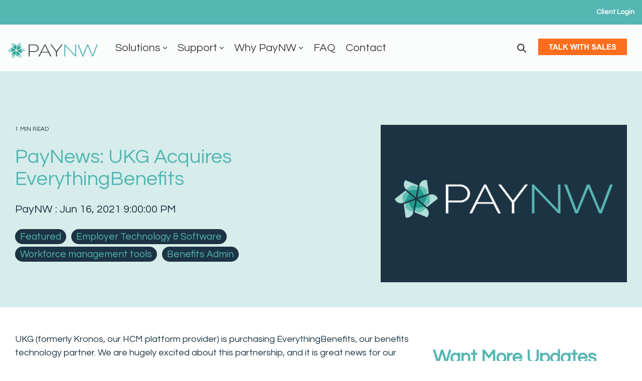

--- FILE ---
content_type: text/html; charset=utf-8
request_url: https://www.google.com/recaptcha/enterprise/anchor?ar=1&k=6LdGZJsoAAAAAIwMJHRwqiAHA6A_6ZP6bTYpbgSX&co=aHR0cHM6Ly93d3cucGF5bncuY29tOjQ0Mw..&hl=en&v=PoyoqOPhxBO7pBk68S4YbpHZ&size=invisible&badge=inline&anchor-ms=20000&execute-ms=30000&cb=khjhud41fo8w
body_size: 48724
content:
<!DOCTYPE HTML><html dir="ltr" lang="en"><head><meta http-equiv="Content-Type" content="text/html; charset=UTF-8">
<meta http-equiv="X-UA-Compatible" content="IE=edge">
<title>reCAPTCHA</title>
<style type="text/css">
/* cyrillic-ext */
@font-face {
  font-family: 'Roboto';
  font-style: normal;
  font-weight: 400;
  font-stretch: 100%;
  src: url(//fonts.gstatic.com/s/roboto/v48/KFO7CnqEu92Fr1ME7kSn66aGLdTylUAMa3GUBHMdazTgWw.woff2) format('woff2');
  unicode-range: U+0460-052F, U+1C80-1C8A, U+20B4, U+2DE0-2DFF, U+A640-A69F, U+FE2E-FE2F;
}
/* cyrillic */
@font-face {
  font-family: 'Roboto';
  font-style: normal;
  font-weight: 400;
  font-stretch: 100%;
  src: url(//fonts.gstatic.com/s/roboto/v48/KFO7CnqEu92Fr1ME7kSn66aGLdTylUAMa3iUBHMdazTgWw.woff2) format('woff2');
  unicode-range: U+0301, U+0400-045F, U+0490-0491, U+04B0-04B1, U+2116;
}
/* greek-ext */
@font-face {
  font-family: 'Roboto';
  font-style: normal;
  font-weight: 400;
  font-stretch: 100%;
  src: url(//fonts.gstatic.com/s/roboto/v48/KFO7CnqEu92Fr1ME7kSn66aGLdTylUAMa3CUBHMdazTgWw.woff2) format('woff2');
  unicode-range: U+1F00-1FFF;
}
/* greek */
@font-face {
  font-family: 'Roboto';
  font-style: normal;
  font-weight: 400;
  font-stretch: 100%;
  src: url(//fonts.gstatic.com/s/roboto/v48/KFO7CnqEu92Fr1ME7kSn66aGLdTylUAMa3-UBHMdazTgWw.woff2) format('woff2');
  unicode-range: U+0370-0377, U+037A-037F, U+0384-038A, U+038C, U+038E-03A1, U+03A3-03FF;
}
/* math */
@font-face {
  font-family: 'Roboto';
  font-style: normal;
  font-weight: 400;
  font-stretch: 100%;
  src: url(//fonts.gstatic.com/s/roboto/v48/KFO7CnqEu92Fr1ME7kSn66aGLdTylUAMawCUBHMdazTgWw.woff2) format('woff2');
  unicode-range: U+0302-0303, U+0305, U+0307-0308, U+0310, U+0312, U+0315, U+031A, U+0326-0327, U+032C, U+032F-0330, U+0332-0333, U+0338, U+033A, U+0346, U+034D, U+0391-03A1, U+03A3-03A9, U+03B1-03C9, U+03D1, U+03D5-03D6, U+03F0-03F1, U+03F4-03F5, U+2016-2017, U+2034-2038, U+203C, U+2040, U+2043, U+2047, U+2050, U+2057, U+205F, U+2070-2071, U+2074-208E, U+2090-209C, U+20D0-20DC, U+20E1, U+20E5-20EF, U+2100-2112, U+2114-2115, U+2117-2121, U+2123-214F, U+2190, U+2192, U+2194-21AE, U+21B0-21E5, U+21F1-21F2, U+21F4-2211, U+2213-2214, U+2216-22FF, U+2308-230B, U+2310, U+2319, U+231C-2321, U+2336-237A, U+237C, U+2395, U+239B-23B7, U+23D0, U+23DC-23E1, U+2474-2475, U+25AF, U+25B3, U+25B7, U+25BD, U+25C1, U+25CA, U+25CC, U+25FB, U+266D-266F, U+27C0-27FF, U+2900-2AFF, U+2B0E-2B11, U+2B30-2B4C, U+2BFE, U+3030, U+FF5B, U+FF5D, U+1D400-1D7FF, U+1EE00-1EEFF;
}
/* symbols */
@font-face {
  font-family: 'Roboto';
  font-style: normal;
  font-weight: 400;
  font-stretch: 100%;
  src: url(//fonts.gstatic.com/s/roboto/v48/KFO7CnqEu92Fr1ME7kSn66aGLdTylUAMaxKUBHMdazTgWw.woff2) format('woff2');
  unicode-range: U+0001-000C, U+000E-001F, U+007F-009F, U+20DD-20E0, U+20E2-20E4, U+2150-218F, U+2190, U+2192, U+2194-2199, U+21AF, U+21E6-21F0, U+21F3, U+2218-2219, U+2299, U+22C4-22C6, U+2300-243F, U+2440-244A, U+2460-24FF, U+25A0-27BF, U+2800-28FF, U+2921-2922, U+2981, U+29BF, U+29EB, U+2B00-2BFF, U+4DC0-4DFF, U+FFF9-FFFB, U+10140-1018E, U+10190-1019C, U+101A0, U+101D0-101FD, U+102E0-102FB, U+10E60-10E7E, U+1D2C0-1D2D3, U+1D2E0-1D37F, U+1F000-1F0FF, U+1F100-1F1AD, U+1F1E6-1F1FF, U+1F30D-1F30F, U+1F315, U+1F31C, U+1F31E, U+1F320-1F32C, U+1F336, U+1F378, U+1F37D, U+1F382, U+1F393-1F39F, U+1F3A7-1F3A8, U+1F3AC-1F3AF, U+1F3C2, U+1F3C4-1F3C6, U+1F3CA-1F3CE, U+1F3D4-1F3E0, U+1F3ED, U+1F3F1-1F3F3, U+1F3F5-1F3F7, U+1F408, U+1F415, U+1F41F, U+1F426, U+1F43F, U+1F441-1F442, U+1F444, U+1F446-1F449, U+1F44C-1F44E, U+1F453, U+1F46A, U+1F47D, U+1F4A3, U+1F4B0, U+1F4B3, U+1F4B9, U+1F4BB, U+1F4BF, U+1F4C8-1F4CB, U+1F4D6, U+1F4DA, U+1F4DF, U+1F4E3-1F4E6, U+1F4EA-1F4ED, U+1F4F7, U+1F4F9-1F4FB, U+1F4FD-1F4FE, U+1F503, U+1F507-1F50B, U+1F50D, U+1F512-1F513, U+1F53E-1F54A, U+1F54F-1F5FA, U+1F610, U+1F650-1F67F, U+1F687, U+1F68D, U+1F691, U+1F694, U+1F698, U+1F6AD, U+1F6B2, U+1F6B9-1F6BA, U+1F6BC, U+1F6C6-1F6CF, U+1F6D3-1F6D7, U+1F6E0-1F6EA, U+1F6F0-1F6F3, U+1F6F7-1F6FC, U+1F700-1F7FF, U+1F800-1F80B, U+1F810-1F847, U+1F850-1F859, U+1F860-1F887, U+1F890-1F8AD, U+1F8B0-1F8BB, U+1F8C0-1F8C1, U+1F900-1F90B, U+1F93B, U+1F946, U+1F984, U+1F996, U+1F9E9, U+1FA00-1FA6F, U+1FA70-1FA7C, U+1FA80-1FA89, U+1FA8F-1FAC6, U+1FACE-1FADC, U+1FADF-1FAE9, U+1FAF0-1FAF8, U+1FB00-1FBFF;
}
/* vietnamese */
@font-face {
  font-family: 'Roboto';
  font-style: normal;
  font-weight: 400;
  font-stretch: 100%;
  src: url(//fonts.gstatic.com/s/roboto/v48/KFO7CnqEu92Fr1ME7kSn66aGLdTylUAMa3OUBHMdazTgWw.woff2) format('woff2');
  unicode-range: U+0102-0103, U+0110-0111, U+0128-0129, U+0168-0169, U+01A0-01A1, U+01AF-01B0, U+0300-0301, U+0303-0304, U+0308-0309, U+0323, U+0329, U+1EA0-1EF9, U+20AB;
}
/* latin-ext */
@font-face {
  font-family: 'Roboto';
  font-style: normal;
  font-weight: 400;
  font-stretch: 100%;
  src: url(//fonts.gstatic.com/s/roboto/v48/KFO7CnqEu92Fr1ME7kSn66aGLdTylUAMa3KUBHMdazTgWw.woff2) format('woff2');
  unicode-range: U+0100-02BA, U+02BD-02C5, U+02C7-02CC, U+02CE-02D7, U+02DD-02FF, U+0304, U+0308, U+0329, U+1D00-1DBF, U+1E00-1E9F, U+1EF2-1EFF, U+2020, U+20A0-20AB, U+20AD-20C0, U+2113, U+2C60-2C7F, U+A720-A7FF;
}
/* latin */
@font-face {
  font-family: 'Roboto';
  font-style: normal;
  font-weight: 400;
  font-stretch: 100%;
  src: url(//fonts.gstatic.com/s/roboto/v48/KFO7CnqEu92Fr1ME7kSn66aGLdTylUAMa3yUBHMdazQ.woff2) format('woff2');
  unicode-range: U+0000-00FF, U+0131, U+0152-0153, U+02BB-02BC, U+02C6, U+02DA, U+02DC, U+0304, U+0308, U+0329, U+2000-206F, U+20AC, U+2122, U+2191, U+2193, U+2212, U+2215, U+FEFF, U+FFFD;
}
/* cyrillic-ext */
@font-face {
  font-family: 'Roboto';
  font-style: normal;
  font-weight: 500;
  font-stretch: 100%;
  src: url(//fonts.gstatic.com/s/roboto/v48/KFO7CnqEu92Fr1ME7kSn66aGLdTylUAMa3GUBHMdazTgWw.woff2) format('woff2');
  unicode-range: U+0460-052F, U+1C80-1C8A, U+20B4, U+2DE0-2DFF, U+A640-A69F, U+FE2E-FE2F;
}
/* cyrillic */
@font-face {
  font-family: 'Roboto';
  font-style: normal;
  font-weight: 500;
  font-stretch: 100%;
  src: url(//fonts.gstatic.com/s/roboto/v48/KFO7CnqEu92Fr1ME7kSn66aGLdTylUAMa3iUBHMdazTgWw.woff2) format('woff2');
  unicode-range: U+0301, U+0400-045F, U+0490-0491, U+04B0-04B1, U+2116;
}
/* greek-ext */
@font-face {
  font-family: 'Roboto';
  font-style: normal;
  font-weight: 500;
  font-stretch: 100%;
  src: url(//fonts.gstatic.com/s/roboto/v48/KFO7CnqEu92Fr1ME7kSn66aGLdTylUAMa3CUBHMdazTgWw.woff2) format('woff2');
  unicode-range: U+1F00-1FFF;
}
/* greek */
@font-face {
  font-family: 'Roboto';
  font-style: normal;
  font-weight: 500;
  font-stretch: 100%;
  src: url(//fonts.gstatic.com/s/roboto/v48/KFO7CnqEu92Fr1ME7kSn66aGLdTylUAMa3-UBHMdazTgWw.woff2) format('woff2');
  unicode-range: U+0370-0377, U+037A-037F, U+0384-038A, U+038C, U+038E-03A1, U+03A3-03FF;
}
/* math */
@font-face {
  font-family: 'Roboto';
  font-style: normal;
  font-weight: 500;
  font-stretch: 100%;
  src: url(//fonts.gstatic.com/s/roboto/v48/KFO7CnqEu92Fr1ME7kSn66aGLdTylUAMawCUBHMdazTgWw.woff2) format('woff2');
  unicode-range: U+0302-0303, U+0305, U+0307-0308, U+0310, U+0312, U+0315, U+031A, U+0326-0327, U+032C, U+032F-0330, U+0332-0333, U+0338, U+033A, U+0346, U+034D, U+0391-03A1, U+03A3-03A9, U+03B1-03C9, U+03D1, U+03D5-03D6, U+03F0-03F1, U+03F4-03F5, U+2016-2017, U+2034-2038, U+203C, U+2040, U+2043, U+2047, U+2050, U+2057, U+205F, U+2070-2071, U+2074-208E, U+2090-209C, U+20D0-20DC, U+20E1, U+20E5-20EF, U+2100-2112, U+2114-2115, U+2117-2121, U+2123-214F, U+2190, U+2192, U+2194-21AE, U+21B0-21E5, U+21F1-21F2, U+21F4-2211, U+2213-2214, U+2216-22FF, U+2308-230B, U+2310, U+2319, U+231C-2321, U+2336-237A, U+237C, U+2395, U+239B-23B7, U+23D0, U+23DC-23E1, U+2474-2475, U+25AF, U+25B3, U+25B7, U+25BD, U+25C1, U+25CA, U+25CC, U+25FB, U+266D-266F, U+27C0-27FF, U+2900-2AFF, U+2B0E-2B11, U+2B30-2B4C, U+2BFE, U+3030, U+FF5B, U+FF5D, U+1D400-1D7FF, U+1EE00-1EEFF;
}
/* symbols */
@font-face {
  font-family: 'Roboto';
  font-style: normal;
  font-weight: 500;
  font-stretch: 100%;
  src: url(//fonts.gstatic.com/s/roboto/v48/KFO7CnqEu92Fr1ME7kSn66aGLdTylUAMaxKUBHMdazTgWw.woff2) format('woff2');
  unicode-range: U+0001-000C, U+000E-001F, U+007F-009F, U+20DD-20E0, U+20E2-20E4, U+2150-218F, U+2190, U+2192, U+2194-2199, U+21AF, U+21E6-21F0, U+21F3, U+2218-2219, U+2299, U+22C4-22C6, U+2300-243F, U+2440-244A, U+2460-24FF, U+25A0-27BF, U+2800-28FF, U+2921-2922, U+2981, U+29BF, U+29EB, U+2B00-2BFF, U+4DC0-4DFF, U+FFF9-FFFB, U+10140-1018E, U+10190-1019C, U+101A0, U+101D0-101FD, U+102E0-102FB, U+10E60-10E7E, U+1D2C0-1D2D3, U+1D2E0-1D37F, U+1F000-1F0FF, U+1F100-1F1AD, U+1F1E6-1F1FF, U+1F30D-1F30F, U+1F315, U+1F31C, U+1F31E, U+1F320-1F32C, U+1F336, U+1F378, U+1F37D, U+1F382, U+1F393-1F39F, U+1F3A7-1F3A8, U+1F3AC-1F3AF, U+1F3C2, U+1F3C4-1F3C6, U+1F3CA-1F3CE, U+1F3D4-1F3E0, U+1F3ED, U+1F3F1-1F3F3, U+1F3F5-1F3F7, U+1F408, U+1F415, U+1F41F, U+1F426, U+1F43F, U+1F441-1F442, U+1F444, U+1F446-1F449, U+1F44C-1F44E, U+1F453, U+1F46A, U+1F47D, U+1F4A3, U+1F4B0, U+1F4B3, U+1F4B9, U+1F4BB, U+1F4BF, U+1F4C8-1F4CB, U+1F4D6, U+1F4DA, U+1F4DF, U+1F4E3-1F4E6, U+1F4EA-1F4ED, U+1F4F7, U+1F4F9-1F4FB, U+1F4FD-1F4FE, U+1F503, U+1F507-1F50B, U+1F50D, U+1F512-1F513, U+1F53E-1F54A, U+1F54F-1F5FA, U+1F610, U+1F650-1F67F, U+1F687, U+1F68D, U+1F691, U+1F694, U+1F698, U+1F6AD, U+1F6B2, U+1F6B9-1F6BA, U+1F6BC, U+1F6C6-1F6CF, U+1F6D3-1F6D7, U+1F6E0-1F6EA, U+1F6F0-1F6F3, U+1F6F7-1F6FC, U+1F700-1F7FF, U+1F800-1F80B, U+1F810-1F847, U+1F850-1F859, U+1F860-1F887, U+1F890-1F8AD, U+1F8B0-1F8BB, U+1F8C0-1F8C1, U+1F900-1F90B, U+1F93B, U+1F946, U+1F984, U+1F996, U+1F9E9, U+1FA00-1FA6F, U+1FA70-1FA7C, U+1FA80-1FA89, U+1FA8F-1FAC6, U+1FACE-1FADC, U+1FADF-1FAE9, U+1FAF0-1FAF8, U+1FB00-1FBFF;
}
/* vietnamese */
@font-face {
  font-family: 'Roboto';
  font-style: normal;
  font-weight: 500;
  font-stretch: 100%;
  src: url(//fonts.gstatic.com/s/roboto/v48/KFO7CnqEu92Fr1ME7kSn66aGLdTylUAMa3OUBHMdazTgWw.woff2) format('woff2');
  unicode-range: U+0102-0103, U+0110-0111, U+0128-0129, U+0168-0169, U+01A0-01A1, U+01AF-01B0, U+0300-0301, U+0303-0304, U+0308-0309, U+0323, U+0329, U+1EA0-1EF9, U+20AB;
}
/* latin-ext */
@font-face {
  font-family: 'Roboto';
  font-style: normal;
  font-weight: 500;
  font-stretch: 100%;
  src: url(//fonts.gstatic.com/s/roboto/v48/KFO7CnqEu92Fr1ME7kSn66aGLdTylUAMa3KUBHMdazTgWw.woff2) format('woff2');
  unicode-range: U+0100-02BA, U+02BD-02C5, U+02C7-02CC, U+02CE-02D7, U+02DD-02FF, U+0304, U+0308, U+0329, U+1D00-1DBF, U+1E00-1E9F, U+1EF2-1EFF, U+2020, U+20A0-20AB, U+20AD-20C0, U+2113, U+2C60-2C7F, U+A720-A7FF;
}
/* latin */
@font-face {
  font-family: 'Roboto';
  font-style: normal;
  font-weight: 500;
  font-stretch: 100%;
  src: url(//fonts.gstatic.com/s/roboto/v48/KFO7CnqEu92Fr1ME7kSn66aGLdTylUAMa3yUBHMdazQ.woff2) format('woff2');
  unicode-range: U+0000-00FF, U+0131, U+0152-0153, U+02BB-02BC, U+02C6, U+02DA, U+02DC, U+0304, U+0308, U+0329, U+2000-206F, U+20AC, U+2122, U+2191, U+2193, U+2212, U+2215, U+FEFF, U+FFFD;
}
/* cyrillic-ext */
@font-face {
  font-family: 'Roboto';
  font-style: normal;
  font-weight: 900;
  font-stretch: 100%;
  src: url(//fonts.gstatic.com/s/roboto/v48/KFO7CnqEu92Fr1ME7kSn66aGLdTylUAMa3GUBHMdazTgWw.woff2) format('woff2');
  unicode-range: U+0460-052F, U+1C80-1C8A, U+20B4, U+2DE0-2DFF, U+A640-A69F, U+FE2E-FE2F;
}
/* cyrillic */
@font-face {
  font-family: 'Roboto';
  font-style: normal;
  font-weight: 900;
  font-stretch: 100%;
  src: url(//fonts.gstatic.com/s/roboto/v48/KFO7CnqEu92Fr1ME7kSn66aGLdTylUAMa3iUBHMdazTgWw.woff2) format('woff2');
  unicode-range: U+0301, U+0400-045F, U+0490-0491, U+04B0-04B1, U+2116;
}
/* greek-ext */
@font-face {
  font-family: 'Roboto';
  font-style: normal;
  font-weight: 900;
  font-stretch: 100%;
  src: url(//fonts.gstatic.com/s/roboto/v48/KFO7CnqEu92Fr1ME7kSn66aGLdTylUAMa3CUBHMdazTgWw.woff2) format('woff2');
  unicode-range: U+1F00-1FFF;
}
/* greek */
@font-face {
  font-family: 'Roboto';
  font-style: normal;
  font-weight: 900;
  font-stretch: 100%;
  src: url(//fonts.gstatic.com/s/roboto/v48/KFO7CnqEu92Fr1ME7kSn66aGLdTylUAMa3-UBHMdazTgWw.woff2) format('woff2');
  unicode-range: U+0370-0377, U+037A-037F, U+0384-038A, U+038C, U+038E-03A1, U+03A3-03FF;
}
/* math */
@font-face {
  font-family: 'Roboto';
  font-style: normal;
  font-weight: 900;
  font-stretch: 100%;
  src: url(//fonts.gstatic.com/s/roboto/v48/KFO7CnqEu92Fr1ME7kSn66aGLdTylUAMawCUBHMdazTgWw.woff2) format('woff2');
  unicode-range: U+0302-0303, U+0305, U+0307-0308, U+0310, U+0312, U+0315, U+031A, U+0326-0327, U+032C, U+032F-0330, U+0332-0333, U+0338, U+033A, U+0346, U+034D, U+0391-03A1, U+03A3-03A9, U+03B1-03C9, U+03D1, U+03D5-03D6, U+03F0-03F1, U+03F4-03F5, U+2016-2017, U+2034-2038, U+203C, U+2040, U+2043, U+2047, U+2050, U+2057, U+205F, U+2070-2071, U+2074-208E, U+2090-209C, U+20D0-20DC, U+20E1, U+20E5-20EF, U+2100-2112, U+2114-2115, U+2117-2121, U+2123-214F, U+2190, U+2192, U+2194-21AE, U+21B0-21E5, U+21F1-21F2, U+21F4-2211, U+2213-2214, U+2216-22FF, U+2308-230B, U+2310, U+2319, U+231C-2321, U+2336-237A, U+237C, U+2395, U+239B-23B7, U+23D0, U+23DC-23E1, U+2474-2475, U+25AF, U+25B3, U+25B7, U+25BD, U+25C1, U+25CA, U+25CC, U+25FB, U+266D-266F, U+27C0-27FF, U+2900-2AFF, U+2B0E-2B11, U+2B30-2B4C, U+2BFE, U+3030, U+FF5B, U+FF5D, U+1D400-1D7FF, U+1EE00-1EEFF;
}
/* symbols */
@font-face {
  font-family: 'Roboto';
  font-style: normal;
  font-weight: 900;
  font-stretch: 100%;
  src: url(//fonts.gstatic.com/s/roboto/v48/KFO7CnqEu92Fr1ME7kSn66aGLdTylUAMaxKUBHMdazTgWw.woff2) format('woff2');
  unicode-range: U+0001-000C, U+000E-001F, U+007F-009F, U+20DD-20E0, U+20E2-20E4, U+2150-218F, U+2190, U+2192, U+2194-2199, U+21AF, U+21E6-21F0, U+21F3, U+2218-2219, U+2299, U+22C4-22C6, U+2300-243F, U+2440-244A, U+2460-24FF, U+25A0-27BF, U+2800-28FF, U+2921-2922, U+2981, U+29BF, U+29EB, U+2B00-2BFF, U+4DC0-4DFF, U+FFF9-FFFB, U+10140-1018E, U+10190-1019C, U+101A0, U+101D0-101FD, U+102E0-102FB, U+10E60-10E7E, U+1D2C0-1D2D3, U+1D2E0-1D37F, U+1F000-1F0FF, U+1F100-1F1AD, U+1F1E6-1F1FF, U+1F30D-1F30F, U+1F315, U+1F31C, U+1F31E, U+1F320-1F32C, U+1F336, U+1F378, U+1F37D, U+1F382, U+1F393-1F39F, U+1F3A7-1F3A8, U+1F3AC-1F3AF, U+1F3C2, U+1F3C4-1F3C6, U+1F3CA-1F3CE, U+1F3D4-1F3E0, U+1F3ED, U+1F3F1-1F3F3, U+1F3F5-1F3F7, U+1F408, U+1F415, U+1F41F, U+1F426, U+1F43F, U+1F441-1F442, U+1F444, U+1F446-1F449, U+1F44C-1F44E, U+1F453, U+1F46A, U+1F47D, U+1F4A3, U+1F4B0, U+1F4B3, U+1F4B9, U+1F4BB, U+1F4BF, U+1F4C8-1F4CB, U+1F4D6, U+1F4DA, U+1F4DF, U+1F4E3-1F4E6, U+1F4EA-1F4ED, U+1F4F7, U+1F4F9-1F4FB, U+1F4FD-1F4FE, U+1F503, U+1F507-1F50B, U+1F50D, U+1F512-1F513, U+1F53E-1F54A, U+1F54F-1F5FA, U+1F610, U+1F650-1F67F, U+1F687, U+1F68D, U+1F691, U+1F694, U+1F698, U+1F6AD, U+1F6B2, U+1F6B9-1F6BA, U+1F6BC, U+1F6C6-1F6CF, U+1F6D3-1F6D7, U+1F6E0-1F6EA, U+1F6F0-1F6F3, U+1F6F7-1F6FC, U+1F700-1F7FF, U+1F800-1F80B, U+1F810-1F847, U+1F850-1F859, U+1F860-1F887, U+1F890-1F8AD, U+1F8B0-1F8BB, U+1F8C0-1F8C1, U+1F900-1F90B, U+1F93B, U+1F946, U+1F984, U+1F996, U+1F9E9, U+1FA00-1FA6F, U+1FA70-1FA7C, U+1FA80-1FA89, U+1FA8F-1FAC6, U+1FACE-1FADC, U+1FADF-1FAE9, U+1FAF0-1FAF8, U+1FB00-1FBFF;
}
/* vietnamese */
@font-face {
  font-family: 'Roboto';
  font-style: normal;
  font-weight: 900;
  font-stretch: 100%;
  src: url(//fonts.gstatic.com/s/roboto/v48/KFO7CnqEu92Fr1ME7kSn66aGLdTylUAMa3OUBHMdazTgWw.woff2) format('woff2');
  unicode-range: U+0102-0103, U+0110-0111, U+0128-0129, U+0168-0169, U+01A0-01A1, U+01AF-01B0, U+0300-0301, U+0303-0304, U+0308-0309, U+0323, U+0329, U+1EA0-1EF9, U+20AB;
}
/* latin-ext */
@font-face {
  font-family: 'Roboto';
  font-style: normal;
  font-weight: 900;
  font-stretch: 100%;
  src: url(//fonts.gstatic.com/s/roboto/v48/KFO7CnqEu92Fr1ME7kSn66aGLdTylUAMa3KUBHMdazTgWw.woff2) format('woff2');
  unicode-range: U+0100-02BA, U+02BD-02C5, U+02C7-02CC, U+02CE-02D7, U+02DD-02FF, U+0304, U+0308, U+0329, U+1D00-1DBF, U+1E00-1E9F, U+1EF2-1EFF, U+2020, U+20A0-20AB, U+20AD-20C0, U+2113, U+2C60-2C7F, U+A720-A7FF;
}
/* latin */
@font-face {
  font-family: 'Roboto';
  font-style: normal;
  font-weight: 900;
  font-stretch: 100%;
  src: url(//fonts.gstatic.com/s/roboto/v48/KFO7CnqEu92Fr1ME7kSn66aGLdTylUAMa3yUBHMdazQ.woff2) format('woff2');
  unicode-range: U+0000-00FF, U+0131, U+0152-0153, U+02BB-02BC, U+02C6, U+02DA, U+02DC, U+0304, U+0308, U+0329, U+2000-206F, U+20AC, U+2122, U+2191, U+2193, U+2212, U+2215, U+FEFF, U+FFFD;
}

</style>
<link rel="stylesheet" type="text/css" href="https://www.gstatic.com/recaptcha/releases/PoyoqOPhxBO7pBk68S4YbpHZ/styles__ltr.css">
<script nonce="bBhT8VdhvEqUrgCK9QSWHA" type="text/javascript">window['__recaptcha_api'] = 'https://www.google.com/recaptcha/enterprise/';</script>
<script type="text/javascript" src="https://www.gstatic.com/recaptcha/releases/PoyoqOPhxBO7pBk68S4YbpHZ/recaptcha__en.js" nonce="bBhT8VdhvEqUrgCK9QSWHA">
      
    </script></head>
<body><div id="rc-anchor-alert" class="rc-anchor-alert">This reCAPTCHA is for testing purposes only. Please report to the site admin if you are seeing this.</div>
<input type="hidden" id="recaptcha-token" value="[base64]">
<script type="text/javascript" nonce="bBhT8VdhvEqUrgCK9QSWHA">
      recaptcha.anchor.Main.init("[\x22ainput\x22,[\x22bgdata\x22,\x22\x22,\[base64]/[base64]/[base64]/ZyhXLGgpOnEoW04sMjEsbF0sVywwKSxoKSxmYWxzZSxmYWxzZSl9Y2F0Y2goayl7RygzNTgsVyk/[base64]/[base64]/[base64]/[base64]/[base64]/[base64]/[base64]/bmV3IEJbT10oRFswXSk6dz09Mj9uZXcgQltPXShEWzBdLERbMV0pOnc9PTM/bmV3IEJbT10oRFswXSxEWzFdLERbMl0pOnc9PTQ/[base64]/[base64]/[base64]/[base64]/[base64]\\u003d\x22,\[base64]\x22,\x22wrTCszzDijhrCsKsw7jDqMK6wrJgPjjDvw7DjsKFwpRMwp4lw6VWwpUiwpshQhDCtRZxZjcyMMKKTErDqMO3KXTCi3MbBGRyw44lwqDCoiElwogUERnCtTVhw5rDuTVmw5DDvVHDjxQGPsOnw5/DlmU/woHDtG9Nw6dFJcKTesKec8KUN8K6M8KfBU9sw7N/w5zDkwkaFiAQwofCjMKpOAxNwq3Dq1ADwqk5w5HCgDPCsxvCuhjDicOOcMK7w7NcwowMw7gjMcOqwqXCslMcYsOlYHrDg0bDpsOifxPDvCdPQVBzTcKFFAsLwq8QwqDDpntNw7vDscKWw7zCmicNMsK4wpzDnMO5wqlXwq0/EG48Rz7CpD7DgzHDq17CssKEEcKdwqvDrSLCtXodw505E8KuOXbCjsKcw7LCmcKlMMKTah5uwrlZwpI6w61Vwp8fQcK/GR03CRplaMOoL0bCgsKfw6pdwrfDuTR6w4gbwo0TwpNjfHJPBGspIcOXVhPCsE3DtcOeVVBhwrPDmcO2w6UFwrjDtE8bQSonw7/Cn8K9FMOkPsKww7h5Q0XCjg3CllRnwqx6D8Kyw47DvsK9AcKnSknDicOOScOzJMKBFW/Cm8Ovw6jCqCzDqQVrwogoasKQwqoAw6HCtsO5CRDCvMOKwoEBEwxEw6E3Zg1Aw791dcOXwqjDscOsa0EPCg7DjsK6w5nDhGHCicOeWsKcOH/DvMKEGVDCuCt2JSVeRcKTwr/[base64]/[base64]/IsKhRG5Aw6nDvzQEAMKMwpkwwppAw4x3IQ0hYMKlw6ZZNi18w5psw6TDmn4QRsO2dSIgJHzCvl3DvDNUwqlhw4bDiMOWP8KIfF1AesOABsO8wrY7wrN/EhXDsDlxAcKPUG7CiiDDucOnwpEfUsK9acOtwptGwqtWw7bDrBdJw4gpwqJnU8OqFHExw4LCmcK5MhjDusOtw4p4wpNQwpwRQHfDiXzDg0nDlwsFBxt1csKtNMKcw482MxXDqsKbw7DCoMK/AErDgA/CicOwHMOZPBDCicKHw5MWw6kEwqvDhGQpwp3CjR3CtsKswrZiOAllw7odwrzDk8OBcQLDiz3CvsKxccOMa0FKwqfDmGfDmAcpY8OXw594RcO8UHxKwr85VsOfVsOuU8OIDWEUwqYYwofDncOCwrTDu8OwwqB+wo3DhMKpQ8OOP8KNMWvClF/DolvCj3g5woLDpMOrw4xFwqXCvcKsM8OmwpBcw73CjcKswq7DlsKvwqHDpGnCjjHDhVdsEsKwNMOFTAlZwqNDwoV8wpLDn8O2L07Dk29HOsKBADHDmRU/CMKfwpjCm8ORwqjCpMOrO2vDn8KTw6Qqw6vDuX/DhD8Hwo3DiXomw7XCm8OPasK4wrzDqsKxDBkVwpfCqGAGHMOHwooWZsOqw7smd0kgOsOBW8KYW2rDvxl4wrYJw7fDtsKhwpo3fcKrw6zCpcO+wpDDoWzDsQZkwr/ChcKZwqXDhsOrd8Kow4c6NEN5RcKNw4jClBorAh3CnMO8a1hlwqbDqxQEwqxoYcKHHcKxeMOCTR4iMcOiw4zCoVUQw7s5GMKNwpc/UVbCu8OWwojCn8OyZsOKZ3jDjxBJwpYSw7dgCjrCqsKrJsOow7gnasOyPWDDtsOKwpbCuD4Sw7xbc8K/wo9qcMKbaHIEw4gcwr/DlMOxwpFKwp8xw4YjKynCnsKywofDgMO8wogAe8Oow5LCji8Fwp3DgcK1wp/[base64]/E8KGwoRrwp8Vd3coWmt7wpIbw4nDjQTDl8O5w4zDo8Omw5XDusOGV08ASCU8NRtbD1/[base64]/KcOtRMK6V1PCrypWwptrw4zCk1xAZBFEw6TCqV4JwpRNMcOqC8OGJwohPxpkwpLCmlJSwpvCgGTCsUDDkMKuflfCjn1JNcO3w4NIw7I5BsOSMUUqWcOdVcKqw5pBw5lgMCJbVcOQw4HCtcODCsK1GCvCisKTL8K2wpPDgMOIw7Q9w7TDvcOAwr9iAhA/[base64]/DnsOpw6/ColRYFMOkdWdoU8OPw4sgwoVwalDDngB2w4xOw6fCs8K7w5wOIsOuwq/CsMOwKHjDrsKKw6gpw6h2w681OMKqw5Ntw7ByCBvDmB7CrcOLw54gw44zw6LCgMKhFsKCUgrCpcOTFsOvOl3ClMKnPg3DmktSRRzDoB3Di1QfXcOxFMK2wr3DgMKRScKfwoA9w4oQbGJPwpNkw5/DpcOwdMOcwo9lwpJ3YcK/[base64]/[base64]/DlHfCssK5fMOOw7oaVMO9XcONw7RcwrccwoTCgMKfBRbCuBrCmS1RworDjlXCr8OdZMOGwrsZZ8KKAiRFw5EWKsOCJWMDYXdUwrjCr8KLw4/DplYhd8KcwohNH2zDnTgORsOne8KXw5ViwoZEwqtowqfDqsKzLMObVMKZwqTCukXDjHYmw6DDu8KGXMKfUMOTacK4RMOodsODQsO8LgdkdcOfIQtlHGYLwoxJaMKGw73DocK/wr7CglrDvC7DnsOISsKgSW5wwpUaJjB4I8K3w7sGGcOJworCgMOINwQ5BMKDwqfCjUN/woPCuzrCuiwBw69nDBYBw43DrEhOfWXCkx9jw6vCiQfCjWcow71SGsKTw63CvxrDgcK+w6gSwr7CjHZNwqhnAMOmOsKnTMKYcF/Dpyl/[base64]/DnMOKMsOkBMO8w6rCjTAqw4fCl8K8OsKzKCDDn28XwpPDusK8wo/[base64]/Dsw0JfMKGcGbDjMOTwqTCknHDmMONw6zClMOrwq9Wb8OXWsKYBMKcw7rDpUJrwoN9wqXCr0cQE8KHS8KafSnCnW0ZOsOHwpLDhsOvCDYFLR7CpUrCvzzCoV47OcOaaMOmVUvClH3Cow/Dt2fDisOEbMOGworCl8Ohwql6EBHDlcOQIMOfworDucKTZMK6DwppYULDm8OrE8OXInwxw5Rbw5HDtHAWw6rDi8K8wpEYw4oIdkE1KC5hwqhNw47Cg1U7HsKzw5nChQYNIiLDqiJMKMKgcMONfR3DqMOEwoA+AMKnBQN5w4EzwozDncO5LR/DiU3Dj8KnHnsow5DCs8KBw5nCv8OdwqTCmVMXwp3CqD/Co8OqMFhZHiwOwqbDisOPw4TCj8KCw4kUcBplckQMwpbCnkrDt1zCpcOww4zChMKOTnHCgXDCt8OXw5jDqcKVwp04PWLCjVAzGyHCv8OZM0nCsFzCicOxwqPCnnpgcRhswr3DnD/Ct055HlViw7jCritkWxBOEcKPRsKUBQnDssKJQMODw40vf1JOwp/CicO+K8KXKiUDGsOgw6DCvTbCoUgZwprDn8KSwqXCvMOgw6DCmMO2wr4sw7XDicKfBcKIwpfCpk1cwrghe1jCicK4w57Dl8KMLcOQQ2/CpsOKfxrCpU/[base64]/DiDh0B8K9w7fCuHUkM2bChiVawphbKsKbBRbDn8OaAcKZWSJcRQMeGsOIGCvDg8Kpw7Z8TWY/w4PDuFIawpDDksO7digscRR6w51MwovDisOawpLCglHCqMKZAsK7w4jClR3Du0jDgDt+b8OzawzDicKGb8OZwoBowrrCnyLCisKkwoJFw4xiwqfCsnl7VsKnQVgMwo99w781wozCrQ8CV8K4w65lwr/[base64]/[base64]/AsO1esKRP8OfAsKTw6JOwoMrw7DDjG5VwoLDqFBSwqnDrB9Yw7DDqkAjdF1UWsKtw5kxGMKMY8OLN8OFD8OUfHJtwqhPCR/DrcO2wrPDg0bCllcMw55/M8K9DsKcwrDCsk9oXsO0w67DrjFgw73DlcO0wrREwprClMK5KmnClMOvZWB/w7zDjMKmwokPwrdzwo7DgBwkw57Du01Wwr/CmMOTAcOCwrMvYMOjwoRSw4Rsw7vDtsOTwpRnMsOqwrjClcKXw6wvwrfCgcOTwp/Djk3CtWAFMybCmHZmUG1FesO/IsKfw5gMw4Blw5zDmk4Pw4I1wpPCgC7ChMKVwp7DmcOgCsOlw4hVwq9EF3B7W8ORw60Ewo7DjcKJwqjClFTDisO+NhBeScOfCiNDVixgUxPDnigTw7fCtVUXDsKoP8OWw4/CvXjCuCgawq40C8OPJSg0wp4lHBzDusKVw5JlwrZTYB7Dl1cGbcKrwpRjDsO7MVXCvsKEwpDDrWDDv8KawpdOw5tmWcKjTcKsw4TDk8KdVAXCjsO4w6jCicOQGBnCtBDDnxBaw7odwpLCnMOYR0/Dj3fClcOKMg3CpMOQwo9VCMObw4otw6NVGVAPXcKNIT/Cp8Kiw7kPw7bDu8K4w7BXXw7Dp1rDoB1Ww41kwqYSbVktw4dqaAPDtyYkw5/[base64]/DpUsfBcKEw5AQw6fDi8KVQg45AXA/[base64]/CrcKGX8O+wqpdGlDCgcOeQCw1w5LDmBvDhhZ3w5o4Ig4HF1fDvj7DmMKSCjPCjcKMwodWPMONwrDDvcKjw5TDm8KVw6jDlyjCuQLDisOAYQLCssOZY0DDusOxwq3DsT/DusKPHwPCs8KWYcK5woHCjhTDqglZw6gbIk/Cm8OJPcK8d8K1fcOvVMKDwqMNVxzCiw7DmMKZN8K/w5rDtA7Cmkwww4HDi8KPwoHCl8KgYRrCicOOwr4hRDTDnsKSeWg3TE/DssOMERkMNcKPPsKqMMKaw4jDuMKWWcKrS8KNwpIeTkDCm8OWwpDCi8KAw7QEwofCtxJLO8OSMDXCgsO2Ti5PwrFOwrpMIcK8w74/[base64]/ClsOMw7YLYRXCvkbCocOvwrXDvCAEwqYwXcOhw6LCnMKBw6nCt8KkFcO2LcKjw5bDrMOvw4zCixnDtUM9w5DCnwTCjFV2w57CvhdFwpfDhUdzwoHCjHjCokjDscKTGMOWSsKmd8KVw4wwwpbDqXvCrsO/w5BSw5hAECgIwpF5EHY3w4YVwpdEw5x3w5zCkcOHP8OAwq7DtMKYM8O6C1NyMcKqCw3Du0jDmzrCmcKtKcK2CsOcwp1Mw4/CgGPDvcO2wpXDnsK5VGluwqhiwqrDs8K2w48kHnUHbcKpdijCtcO0Z3bDhMO9YsKGe2nDkwknSsK4w7TCugrCoMOdQXpBwoM6wqpDwotXLAZNwrNGw6zDskNgCMOBSsKdwqd/U0BkI2bCmEACwqDDnD7DhsKTQxrDtcOuM8K/[base64]/Cv8O6f3F6w4/DgQPDmmcqw5RLwrQfwonDvcKswqsqw7bDhMKiwq/[base64]/wo/ClcObw4DChUXDpg/DksOwwqlnw7jCtAROwqrCgFnDt8Kow77CiFtGwrA3w790w6rDngLDkSzDtAbDosKNNUjDi8O6wqLCqwcQwpM3A8KywpNXOMKHVMOJw6vCkcOiMnPDlcKQw5kIw5I/w4fCtABuUVrDscO3w5vClkprZMOqwqvCo8KGahfDv8Oxw6F4TcOuwp0vGsKqw68YE8KfdAfCk8KcJcOJa3nDvUs9wqYnZVnCg8OAwqHDisO4wofDksOrYlUqwoPDlsK8wrA2RCfDl8OpekvDu8OzY3XDs8ORw7IxZMOjT8KEwpwhWGjDvsKww6PDmyfCvMK0w6/[base64]/DjsK8FsKUS8OiwqDCvMKWwobClw8sw5pRw68FEHcewpbDqMK0NWo5WsOfwqZXRsK0wqfCiXPDg8KwTcOQU8KCXMOITMK9w50Uwqdfw5ZMw6gYwrNMbA7DoRLDiVZ7w7QFw7IuJzzChMKNw4HCqMOkDDfDvwHDh8OmwpPCtCcWw7LDrcKmaMKLfMOQw6/DmE9Jw5TChDPDtsKRw4bCk8KAV8KlNFh2w67DhScLwoAxwoIVM2AZL3bDhsK7w7dHVTAIwr3DuSHCiWLDhzdlAEdEaVI2wo9rw4HChcOSwobCisKuZsO/w7wcwqkewowYwqzDisOBwr/Dv8K9bsK2ID9kZ25RDcORw4ZAw58jwoMiw6PCljw5PG1UbMOZOMKoVA/CicOZeHtfwozCusOswq/Ck23Cn0/CvsOuwp/[base64]/CisOoOm/DrRrDjWrDo1AKcT3Cjy/DmS1xHk9Rb8OIaMOJw6J+Iy/CgyBdTcKSViRWwocnw6/DuMKIB8KhwpTCisK/w6daw4RDJsKQC0XDqsOeZcKow4fDjTXClMOgwqESXcOuUBbDksOhLEhwFcOiw4jCrC7DocKHNW4iwqHDpEjCqMOawq/DtsOuQgnDicK2wp/CrGnCok8Dw73DlMO3wqokw7ApwrHCp8KTwqvDs1nChsKAwobDkyxKwrh7w51xw4fDt8KHbcKfw5EZKMO5ecKPeADCqsKpwqwyw5nCigTCiCgMRyLCkz0twpDDjTUdRS3CuQDCp8OSWsK3wrsJRVjDoMKBDEQfw7TCmcOIw5LCmsKqXsOvw4JKaWnDqsOITCNhw6/CjFvDlsKmw7rCuj/DkGPCgMOyaHNHaMKcw4o9VRbDgcKKw606MHDDrcKpYMKVXSI6MMKZShABDsKtV8KOFWo8VMONw6TDjMKDScKubxBYw53Dv2dWw4HDkhbCgMKHw5I8J2XCjMKVXMK5OMOCR8KRJQ4Sw6AQw5TDqD3DjsKdTUbCssKpw5PDkMKOCMKINGIGCcKGwqHDsCk9Y3JQwp/CucOkZsO6LlgmAcOywpzChMKCw5pMw4jCtcKsKTDDhXt4eXMfUcOmw5NZw5/Di2HDrMKIKcOfU8OoQHNswodAbzlSUDt/w4Evw5rDtsKTJ8OAwq7DhUfDjMOyNcOMw4ZCw44cw74RQVlsSF/DvytKdsKowol+Qx7Dr8OvU29Hw5N/Y8OsDsK1NB0aw50sHMOqw4nCm8OBdB/ClsKdUHM/[base64]/[base64]/[base64]/TAdMeA4YwqrCkRNbDcKZwoLChAXCpwJxw68HwoEUPRkgw7XDn3nCg3LCg8Kow71jwpcPI8OCwqoywpXCnMOwIlvCgMKsRMKJJsOiw4zDm8OWw53CmBjDrigNMhjCjANKLk/CgsOTw5wawq7Dk8KZwrDDjxs5wrVObF/DpjoOwpjDvjjDrkFkwrHDqnDDsDzCqcKww4k+BcOFFcKbw5vDu8KXaDgFw5jDucOPKBs1fcOaaEzDpQAPw73DgWhAbcOtwrBcVhbDmn51w73Ds8OQwrAjw6EXwrbDg8O7w716I0/Dqxdewrgyw4XCsMO+XsKMw4vDlMKeMhRgw6ImLMKhHCfDumtxLmrCtcK+CX7DssK9w7rDvzFdwrTCusOBwrY4w73Cm8OLw5/Ci8KCMsOrRUtcesOrwqUQGCjCv8O4wqTCtknDusOkw5HCqsKOanhYZgzCiyvCmMKPPzXDkyDDpSPDmsOowqV3wqhzw4/[base64]/DtzAmQcKlcsO9CgUNeMOdHwbCjAfClsK3eMKvGcKAwrTCkcKJGgbCrMOhwq7CuTdpw6PCk2kXUsO8Xjtdwr3CrQ7Cu8KKw4jCqsO4w4J/McOLwpHCiMKELMOOwooWwoTDhMKUwq/DmcKLOB4nwpxxaWjDjnzCqnrCri7DrFzDn8OZQgM1w6bDsWvDlGJ2TBXCq8OOLcOPwpnDoMK3EsOfw5HDj8ORw5IQegkCF3ptR1w7w4HDv8KHw6/DqlNxUTAxw5PCgTR1DsOrDGk/XcO+IQ43aB3DmsK+woYkbnDDsErChiHCsMOOAcOmw4c+UsO+w4XCoknCsx3ChwPDoMK3DUclwrBmwoHCm1XDvzUPw4cQdw94V8OJc8Kuw47DoMOjf3DDuMKNUMKDwrczTcKyw5okw4/[base64]/CsONd8K0w4BfJ8KPahR6UsOpYsOJw4DDocKNwp4mUsKsezLCsMO3eADCqMKww7jDsEXCjcKjJ1pTScKzw57DiCgLw6PCkMKdXcOrw7F0LsKDc1nCrcKQwrPChB3CuBFswoQbZgxWwozCv1J/wphTwqDDucKpwrXCrMOkTkplwodVwoIDKcK5dxLCnC/Cl1hIwq7DocKqPMKEWkJFw7RDwozCiDUtNT0KN3dxw4XCusOTLMO+w6rDjsKacRZ6JR9WS3bDnSHDqsO7W0/CvMO5OsKga8Odw6cLwqcfwojCihpBLsOfw7ILXsOCwoPCv8O4KcKyfQ7CjcO/GRDClsK/AsKQw6PClHbDisOIw5/Clx7CnBbCrnjDlis3wpghw7QDHsOQwpYxdA5Gw6fDpnzDrsOtS8KgA2rDg8KMw7DCtE01wrg1VcOtw6gRw7J2L8KMfMOawpdNDmMDJMOxwoFHQ8K+w7fCo8ORLsKQRsKTwrfDrTMaBVFVw41LUQXDqmLDk2IQwrzDr15YVsO9w4LDjcOdw4B+wp/[base64]/w7B0KAtawqnCqMOnUcO5W8OMwqzCt8Kxw6rCjkjDt1xQbcOcdMOxPMOvPsOaB8OZwoJpw6FywqvDkMK3OxBnVsKfw7jChnDDnXt3F8KxPA9eVXPDgDw7FW/CiSbDpsOjworCkUB4w5bCh0s+H0lCU8Kvwooqw40Hw6h+eUHClnQRwpN4V0vChTzDqB/[base64]/[base64]/ChcOBwqxKeMOWPl/CksOGw7bCqsKUw4E8MXXCpnbCkcO6EgFdw53DisKqKxLCtHzCtjpHw6jCvsO3QDh9SWcVwrwgw4DCiAMGw7Z6T8OTwqwew6oLwo3CmVdPw6pCwpfDnlVlJsK7O8O9AmfDrURkU8OHwpN5wp/DgBlwwp1ywpo4RcOzw6EXwojDocKvwqMgTWDDpEjCtcOfa1XCvsOfM13CjcKjwqMHY0QhOEJpw78TIcKkBHtANlcXHMO9G8Ksw6UxYTrDikwiwpIGw41XwrPDkFbCvsOkVGo/[base64]/Dqxx2wrTDj8KDwrdLw5BDw5PDu0s4fF7CscOlHcOQw4p/w6HDhwHCjl8DwqlWw6jDtQ7ChgdaP8OQE23Dg8KmLhLDnSQFJMOUwrHDtsKqfcKAEUNbw4pgCcKlw4bCpcKOw7nCvsKsXjsEwrXCmDJ7CsKTw4XCrgc/SzzDhcKSw58fw4bDhkZMBsK2wqLCixDDhm5QwqDDs8OvwofCv8OBwqFKOcO9dHAsS8KBbVNRKSNbw6PDkwlbwqlhwqVBw6HDvyZ0w4bDvRZmw4dpw4ViBX/Do8Kyw6hmw6NJZhlxw699w5DDnMKYODxkI0DDrAfCo8KhwrrDhyc3w548w53CsTzDtMKVwo/Dhlgxwo5mw6QBd8KBworDswXCrEQ3ZiNzwr7CuGXDnyvClz0two3CjQ7ClXs/w5Mbw7fCvAXChMOwKMKUwo3DlsK3w7QOEWdXw45pMcKQwonCoWzCm8KZw6MQwpvCtsK0w43ClChEwozDkClEO8OyAQhkwrvDjsOiw7fDtzRdYMORBcO8w6tkesOCHXVCwqkCacOCw5pRwoAMw7bCqkY0w4/Dm8Kow7zCtMOACmUAJ8OhBxfDm33DrAdBwp/[base64]/CUUuw5B7SUFpK8OvwqVBw5nCuMO+w5MpD2bConNdwr9Vw5cOw7IJw7hKw7/CosOtw7w1X8KKMwLDuMKuw6RAwqTDmHzDrsOJw5UBN0piw4PDgcK1w7dGTg1yw5HCqUbCusOVVsObw7nClXF+wqVFw7A/wovCssK6w7t+T3LDhS/Cvx3CtMOTUsKEwo5Nwr7Dm8KJeSfCkVzDnkjCg3LDocO8A8OyKcKPKnPDscKTw73ChsOKVsK1w7rDvMOEWsKTHsOhEcOCw59WacOAB8Osw4LCusKzwoEaw7dtwqAIw6A/w7PDq8KJw5DCu8K5QyUlZAhQKm5ywoMaw4XDi8OtwrHCpl7CtcOtQBwXwrVJAmckw61QZVXCvD3DsicuwqwnwqkSwpEpw5wJwr/CjAFkd8Obw5bDnRl+wpPCrWPDt8K5X8Kmwo3CkMKcwqjDk8ONw4LDuAvDill6w63Cqmx2CMK7w5onwpHCuBPCu8KvXcKBwqrDkMOzD8Kuwo5lNj/DhMOaLA1DNFRlDnlVM0LDlMOeW3A3w7BCwrQNNTZ4wpTDkMOsZW5eQsKjBmBDVyMpLcO4XsO4FcKGHsKrw6RYw5FtwolOwq1iw5gRUTRrM0FUwoAKcjzDvsK7w7tCwqbDuFLDnwrCgsOdw6/CnWvCmcK/SMK0w4gFwoHChmMOBCkFG8K/aQg5N8KHDsKVdl/DmA/[base64]/w7lcwp3CqcKgZsKRGQnCmzPCqV7DkWEFQcKKdTnCrsKuwoxowo8YbMOCwpfCpDPDqcOYCFrCrVoHBsK1UcOFJUTCpyHCtljDqEdxYMK5wqHDrHhsH2R1eht8UE1ow4s5JC7DnmrDmcKMw5/CvlI4Q1zDhxkCLFvCksOiw44FUcKMS1ATwrwNWnNxw4nDusODw6zDoSELwoYwfi0Ew4BSw4bChCB+wp5QHcKJwp/CosOAw4Iiw7VHAsOuwoTDncKrGcORwo7Dp3/DrgLCp8OgwovCgzk6K0pgwqLDlh3Dg8KhIQXCoARjw7nDjwbCjQk4w7lKwoLDtsOuwoRJwqbDvlLDusOdwq5hSxUWw6olCsKRwq/CgXXDoGPCrzLCiMOww5FbwoHDs8K5wpHCl2JmdMOpw57Dl8OwwqhHc1rCv8KywrktfMKKw5/CqsObw7fDo8KYw7jDvRLDpsK7w5FXw4B/[base64]/w4PCpCzDi1nDj8KAwooew7Z4ezo7wrfCjU3Cr8Oqwq5uw7/DpMKqTsOJw6hUwr5Vw6fDqTXDh8KWE3rDnMKIw6/DpsOCR8Kxw4powrJfMUo9bx5JBEXDoSd+wqsKw6vDgMOiw6/[base64]/CqUwywrrDkMOMwr/DnXjDnl/Dn8KRwp4sw6/DqEtMX8OSw4sEwoXCpknDjgvDuMOrw6TCnxPCn8OpwoDDqG3DosOPworCvcK0wpXDtFsofsOUw7kHw7zCmsOvVHDDsMKXVnnDuyDDkwdxwqvDrB/[base64]/Ck8KsUwBwJ3JPd2pCwqfCgmkJQ1gqXj/DrxbDviXCjVspw7fDvRUGw7LCtQbCvMKdw6MEKFIlQ8KCelzDocOqw5E1XQLCuUVww4PDlcO/UMOyJ3fChwwSw4kHwog/JMOkGcORw6nCtMOIwplaNSJfIHzDn0fCvX7DhsK5w4J8ccO8wp/[base64]/CkMO3XFLDjQHCkMORIcKNMnVSO8OHw7RhPcO4cyHDk8KGDcKEw54Ow6c9G0rDq8OfS8Kfbl/[base64]/DlsOYaMKxwqXChgc5wrFQf3zDjSPDqQofw6o5MRTDtS0IwplXw6ROLcKbYTp0w5QjasOUJF9jw5xcw6nCqGA/[base64]/[base64]/[base64]/[base64]/DsCIXesOXw7fDk8K7RWPDksKTwo01Amd4w6QUwrHDtsOeL8ORw7LCtMKBw6Y1wq9vwroIw43Dp8KpesOkcATCqMKsRGkCMHPCtQNobXjCucKDSsKzwoAFw4h5w7Bew47CjcK9w7piw73CgMKPw4h7w6/DvcKDwpxnYMKSG8OjZsKUJzxZIyLCpMOVacKCw7nDqMKfw5HCjlAnwr7CpmcOPlzCt27DuF/Cu8ODQRfCr8KWUykew6bCjcKCwqg3WcOUw70rw6QcwogeLAsyRsKtwrBvwqLCigDCucONBTfCpS7DmMKSwp9TRktpPw/Ci8OPAMKBT8KbecOiw7I8wpXDrcOGLMO9woJkDMORPFLDtT4WwrLCnMKCw7QVw4vDvMK9wqUdU8K4S8KoHcKCb8OmKATDvjgaw7VGwqXClxNzwpHDrsK+wobCqEgqbMOcwoQ9ckt0w6Rbw5V+HcKrUcKGw6/CoQ8bUMK+MD3Cqjw3wrYqekHDpsKfw4Epw7TCvMKtKAQ6wo4EaUV/wpp0BcOqwrRBZcOSwqzCi013wpjDqsOLw5I8fwF4NsOBcRdfwp9GGMKhw7vCncKCw6M6wqvDt21BwrN6wp9TYT5XP8OvCEDCvgnCmMOGwoZSw7Fqwo59ViklPcK7HSvCkMKLUcO0KWdbbw/DsEIFwrbDi30ADcKpw544wqdzw6Fvw5BqZBtHE8OZYsOfw6pGwqdjw5DDo8KZEMKzwpcddTgoFcKawrslVQQwR0MbwqjClsKOGsOpPcKaNTbCjX/Ci8OYKcOXL2F9wqjDk8OeQsKjwoFoN8OAAWbClsKdw63CpUnDpi9lw6DDlMO1wq41PFV4E8ONKDXDiTfConcnwpHDpcONw57DnRbDmS8CPxdHG8KEw6oHQ8Kdw4VOw4FjHcKCw4zDkMOhwoRow7/CtQASEDfCpsK7wp59fcO8wqfDuMK0wq/CkzZqw5F/biYNelg0w4Vcw4Zhw7NyGMK7TMOtw77DrFVcGsOuw4bCkcOXHVpxw6HCgE/DimXDiQfCpcKzdw9lHcORScOhw6R8w6TCm1zDksOhw6jCsMOow5ZeR0YfQsOSWDvCmMOTLzx4w40awrLDjsOvw7/CpcOSwpjCuTNgw4fCl8KVwql2woPDqRdwwp/DhsKlw41RwptNAMKXGMOTw7TDpUJ0bwVVwrPDksKWwrfCs2vDunvDpDrCkSbCoEnDvAo2wqADAg/CrMKHw4PCqsKBwphlPQrCv8KYw5/Dl2x9BsKkw67CkT92wr1bG3wJwodgBFLDnmERw4UJMHh6woPDix4Owp59P8KJcxTCsnXCvMO5w5/[base64]/ChMKVUcKQwoA9wqzCocKZwozCjmMae8Ozw7TDgWDCn8OlwoMfwpxAwo/Ck8OPwq/Cqgp/w6JLw4FIw5jChC3DmzhmeWR9OcKNwr8Vb8K6w6jClk3Dq8OfwrZrTMO/E13ChMKtUSwzEzIwwo4nwqgYbh/Dk8OCIBDDv8OfdQU9wptBVsOsw47CvnvCpXPCl3bDiMK2wrnDvsOtVsKkXXvCr3dQw6dgasOgwr5vw6wVAMKcBBnDqsKwYcKHw57Dr8KgQR41NMKkwqbDolBpwq/Cq0vCn8OUHsO0EBHDqkLDvz7CgMOnMzjDiiMpwoJXGVxyC8Onw6AgLcKAw7/Duk/CmnTCt8KFw6/DvjlRw77DpSU9PcKCwoHDlh/DngFhw57DjFl2wq7DgsKbWcOrMcKJw6PCiANxZyvCu2Bhwpw0dBPCm00Wwq3CksO/aXl3w50Ywrhkw7gMw7Qjc8OYBcKWwr5jwpIMWTTDo30/AMOewqTCrW53wpYqwrjDjcOwH8KjG8OfLHkiwpwXwp/[base64]/CnsK/E0rCml/DozzDhcObOGbDhxMYIBLCrR8tw4fDgMOJeBTDgxoYw5zDi8KkwrPCj8O/SHxAZTctWsKYw6Z1YcO/AGd/wqIcw4XClgHDssO/w58/b3hvwpF7w6hlw6HDihfCrsOawrg/[base64]/VcKrf1kPM8KxHcOTw6N9w4rDsjV0JUzCkRw7dcKGA0QiOCgdQjYdP0nCiVnDjDfDjwxew6UMw6JJGMKxVVBuD8KTw6vDlsObw6/CoCd9w7QIH8KqQ8OtE0vClFUCw7R6MTHCqiTDjMKpw7TCnnEqagLDkWtmesOWwqAHKjl/XD1NSzxSMHPCtFnCiMK1AALDjQzDmR3CrQbCpjDDjjTDpRrDrsOzFsK9IFHDqMOmTUxJPDdBZh/CoG09Yw5RLcKgw7/DpMOTTMOTZMKKEsKjYhAnVXQ/[base64]/ClzZqScK9wqjCtwfCu8OpA8OfTS8AZcOiwrx2KS/Chi/ClnV3IcKeEMOiwrTDpyLDqsOafz7DpQ3CiUIjJ8KewofCnyXChBXCimfDtEHDiWbCqhtpBw3CgMKmX8OowoDCm8K/QiEBwovDm8OFwrM3DhUREsK+wpx4CsOww7R1w5LCt8KnGnMOwrvCoS85w6XDnwJcwoMQwrtabW/Dt8Ocw7nCq8KQci/CuFDCuMKTOsOXwotmXWnDgGzDoFI/OsKmw5pKF8OWM1fCuwHDkgVfwqlpLw7Cl8Kkwpw1w7jDgE/[base64]/wok8dUnDisO1wqZDwpBvw4NqB8OzLcOuw67CtMOlw400cWTDksOGwoLCvCLDr8Ocwr3ClcOHwoYCWMONTcO3dsO3RcKOwqMzcsKMSAhDw4bDqi0rw5ofw7/CiBfDrsKQdcOsNAHDtsK5w77DgydIwpYKaRgHw5JFRMO6EMOTw4dVLxxnwoBGJRnDvU1sd8OocAssUsKZw4zDqCZMf8KbeMKsYMOBNgDDh1TChMOawqPCocKWwoPDvcOjZ8KewqFHbMKFw7RnwpfCmD5FwrRAwq/ClxLDiX0MKMOLDMOodCRow5APZ8KGN8ObXCxOIiHDixLDjlXCvRHCp8OPbcKSwr3DhwtYwpEbH8KAVCPDvMOVw6B6OAkrwqVEw4BCS8KpwqlSKjLDjxA8w59kwpQBCURzw4LClsOHd33DqC/CrMKhacOhEsKKPQ5+cMK6wpPDrsKCwr1Tb8Oaw59eChA9cjrDqcKOwqRPw741LsKew5QeBWF4Jz/DizxdwqrCpsKyw7PChGFfw5AYSCzCi8KdB0J3wqnCjsKhUgBpP3/Dk8Oow5M3w7fDksKxCT85wqBEXsOLXMK4eCjDggY1w7xxw5jDpsKSOcOtEzsDw6jCokVkw73DgMOQwpzCvUEJPxHCgsKMwpN9JlpjE8KrFixDw4VrwoIBUXHDnsOmH8OXwoZuw7YBwrRmw49Gwqpzw6/CplbCikY7L8OICTcResOAAcOWFwPCpSsXakMLIiNuMcOtwrFuw5xZwqzCmMOOfMK+BMO2wpnCosOXdBfDiMKRw5jClwt/woI1w4TDqsKUE8KyIMOVLDBIwoBCccO5MV8XwrjDtzfDuUhBw6loOhPDvMKhF1M4OgfDlcOkwqMFCMOQw7LCjcOWw4XDvRokXH/CsMKewrvCjwUCw5DDucO1wpEBwp3DnsKHw6DChcOjQx8awpzCogXCpm0/wqPCj8KCwogrNMKCw4pRK8Kowo9fEsKJwpvDtsK3VMO5M8KWw6XCuxzDr8OMw7wHXcOxBcOsZ8OSw7DDvsOxMcOBMADDqBd/[base64]/DnMKoYMOBw4PDhMOUNMK3w759eMO/csKcGcK7GmAYwrphw7VKwpZKwpXDtm9QwrphVn/[base64]/H8O3wqAJQsO1wrhgVsOaEcO3w4kTBsKhBsOzwrvCvlZvw74qekvDnhDCsMKtwr/[base64]/Cp8K4PVjCtMOWw77CpF/CmsOGwrbDijhUw6/Cl8O+PzliwpEyw7kiJhDDsn5kP8OEw6Zbwp/DpDdOwoxCf8O2QMK3wqHCucKfwr/Dp2oswrdxwpPCjsOvwprDoG7DgsO/DcKkwqDCvwBnCWsAKSfCiMKPwodHw4x4wo4+FMKpPsKqwpTDjFHCkAw1w5cISUPDicOXwokGcGxPD8Kzw4kIc8ORUlFPw74AwqteOTjCmMOtw53CrsOCHRpaw7LDqcKswo3DvEjDrzfDuk/CjMKQw5V4w55nw5/CoBfDnTobwot0WwzDvsOoJiTDvsO2bwXCtMKXD8KwcU/DksKyw4DDnlwXDsKnw7jDpTdqwoVDwq7Ckz83wpxvFSdyLsOhwr1twoMfw5kDUHxrw4dtw4dsWjs6KcK6wrfDgTsawppbcS5PXHHDicOww6tUTcKAGsOpa8KCPMKWwo3Dki8Qw5bCmcKTAsKdw6gQBcOzTj9BD0pAwqNqwqNqNcOrMHrDkAEFMcOmwrLDlMKUw7EvHQ/DtMO/UkRSKMKhwrLCicKHw4rChMOswovDpsOTw5nCoF5xScKZwoo5WT0Qw7jClTnCvsKEw5vDocK4U8OKw7jDr8K1woHCpV19w4cfLMOXw7ZCw7FFw6LCqcKiH0vCoQnDgBBMw4csAcKew4jDgMO6U8K4w7HDi8Kdwq18Sw3Ck8KewrPCu8KOPV/DrgBWwq7DgQUaw7nCsC7CgH1RUVpdYsKNOEFvAnzDjmHCtMOjwpPCi8OaVETClE/DoQA9UzHCocORw7UGw710wphMwoNtQwnCk1XDsMOceMOSKcKWRj4lw4bCq3YHw4jCm3TCrsOmTMOoZR/CncOmwqnDjMKmw5oJw6vCjMOXw6LDq2Iww6t9M2/[base64]/wqvCmgDDq39Bw4jCkMKrJQLCmcKzNcKMw6YpOsK8wpd6wpVZwoXCm8KEwrkwaxvDhcOPCnVFwqjCsBNsNMOyEgnDqxE8bmLDnsKDL3jCl8ODw6Z/[base64]/[base64]/bcOLw6XCqMKcCMO3w5PDssKcwpnDv10wH8OjwpHDmcOlw6s7DxYsQsOow6PDsTRxw6R/w53Dqm1VwrzDgUzCucKmw5/Dv8OiwpjCm8KhYcOXZ8KDD8OCw6RxwplpwqhWw5HCk8KMwo0PJsKYX2rDoBfCjgbCqcOBwrvDuCrCpsKFXWh4Yn3ClQnDoMOKVMK2EHXClsKuJVV2V8OqVUvCicK4McOYw7NCb30+wqHDjsKzwpXDkC4cwr3DjMK4G8K+L8OkcTXDnmB1QAbDgGzCoi/[base64]/DuDnDpMOJw48EecOyw6xpBMOTwqjCssKlw7zDvsK3wph/w4o3esOawp0Qwp3ChQNDW8O1w7LCkyxSw6/CgsOHOhlCwqRYwrDCusKKwr8MIsKhwpYFwr3Cq8O6G8KDP8Ofw50JJzrCqcKrwo1AKUjDpFXDvnogw4jCiBUpwpPDhMKwLsKDCGA6w5/DpMOwOmvDncO9A3XDtBbDthjDlH50A8O8RsODesO+wpRWwqxLw6HDpMKRwqvDpD/CrMOvwrocw7bDhl7ChW9PLUh8Gz/Cl8OZwoMaWMO8wohPwow/woMaUcK2w6/CnsOwfTJoOMOrwpRZw6HCkiZEKMOGRWTClMOPN8KtXcOXw6VTw5JuUMOdecKbD8OIw6fDrsKWw5DCnMOIJTXDiMOAwp8uwpTDn3EAwqBuwqnCvj0iworDulR1woLCrsKYFQp5HsK3w4szBWnDqgrDrMKfwpdgwqfCpEPCtMKxw6MIYhw/[base64]/[base64]/wr7DoEFIMMO3w6jDnsOWw7vDhQ05ecKLTcKkwogye2wKw4YBwpTDosKzwpQ6Dz7Dhy3ClcKGw5FXwodYwoHChiNWGcOdaRBhw6/CnlPDr8OXw5dTwp7ChMOzP2dxRMOEwo/[base64]\x22],null,[\x22conf\x22,null,\x226LdGZJsoAAAAAIwMJHRwqiAHA6A_6ZP6bTYpbgSX\x22,0,null,null,null,1,[21,125,63,73,95,87,41,43,42,83,102,105,109,121],[1017145,333],0,null,null,null,null,0,null,0,null,700,1,null,0,\[base64]/76lBhnEnQkZnOKMAhnM8xEZ\x22,0,0,null,null,1,null,0,0,null,null,null,0],\x22https://www.paynw.com:443\x22,null,[3,1,3],null,null,null,1,3600,[\x22https://www.google.com/intl/en/policies/privacy/\x22,\x22https://www.google.com/intl/en/policies/terms/\x22],\x22hKxpcg+/En/nGhSnFa2ihyqJJ6HBRx+uUdkHAlr05v4\\u003d\x22,1,0,null,1,1769305068547,0,0,[190],null,[90,206,179,253],\x22RC-b_iA8kNz2ne2ow\x22,null,null,null,null,null,\x220dAFcWeA5P6TzNs2E1ct12yJ1yaqwA_UHzAP0_E0qb50GG60KbeyOQZQ5jyUKcmOahoCMBmg3ZHtVEaoS9RMijnrPebwCKwleRMg\x22,1769387868530]");
    </script></body></html>

--- FILE ---
content_type: text/html; charset=utf-8
request_url: https://www.google.com/recaptcha/enterprise/anchor?ar=1&k=6LdGZJsoAAAAAIwMJHRwqiAHA6A_6ZP6bTYpbgSX&co=aHR0cHM6Ly93d3cucGF5bncuY29tOjQ0Mw..&hl=en&v=PoyoqOPhxBO7pBk68S4YbpHZ&size=invisible&badge=inline&anchor-ms=20000&execute-ms=30000&cb=4cudt9ccghxz
body_size: 48422
content:
<!DOCTYPE HTML><html dir="ltr" lang="en"><head><meta http-equiv="Content-Type" content="text/html; charset=UTF-8">
<meta http-equiv="X-UA-Compatible" content="IE=edge">
<title>reCAPTCHA</title>
<style type="text/css">
/* cyrillic-ext */
@font-face {
  font-family: 'Roboto';
  font-style: normal;
  font-weight: 400;
  font-stretch: 100%;
  src: url(//fonts.gstatic.com/s/roboto/v48/KFO7CnqEu92Fr1ME7kSn66aGLdTylUAMa3GUBHMdazTgWw.woff2) format('woff2');
  unicode-range: U+0460-052F, U+1C80-1C8A, U+20B4, U+2DE0-2DFF, U+A640-A69F, U+FE2E-FE2F;
}
/* cyrillic */
@font-face {
  font-family: 'Roboto';
  font-style: normal;
  font-weight: 400;
  font-stretch: 100%;
  src: url(//fonts.gstatic.com/s/roboto/v48/KFO7CnqEu92Fr1ME7kSn66aGLdTylUAMa3iUBHMdazTgWw.woff2) format('woff2');
  unicode-range: U+0301, U+0400-045F, U+0490-0491, U+04B0-04B1, U+2116;
}
/* greek-ext */
@font-face {
  font-family: 'Roboto';
  font-style: normal;
  font-weight: 400;
  font-stretch: 100%;
  src: url(//fonts.gstatic.com/s/roboto/v48/KFO7CnqEu92Fr1ME7kSn66aGLdTylUAMa3CUBHMdazTgWw.woff2) format('woff2');
  unicode-range: U+1F00-1FFF;
}
/* greek */
@font-face {
  font-family: 'Roboto';
  font-style: normal;
  font-weight: 400;
  font-stretch: 100%;
  src: url(//fonts.gstatic.com/s/roboto/v48/KFO7CnqEu92Fr1ME7kSn66aGLdTylUAMa3-UBHMdazTgWw.woff2) format('woff2');
  unicode-range: U+0370-0377, U+037A-037F, U+0384-038A, U+038C, U+038E-03A1, U+03A3-03FF;
}
/* math */
@font-face {
  font-family: 'Roboto';
  font-style: normal;
  font-weight: 400;
  font-stretch: 100%;
  src: url(//fonts.gstatic.com/s/roboto/v48/KFO7CnqEu92Fr1ME7kSn66aGLdTylUAMawCUBHMdazTgWw.woff2) format('woff2');
  unicode-range: U+0302-0303, U+0305, U+0307-0308, U+0310, U+0312, U+0315, U+031A, U+0326-0327, U+032C, U+032F-0330, U+0332-0333, U+0338, U+033A, U+0346, U+034D, U+0391-03A1, U+03A3-03A9, U+03B1-03C9, U+03D1, U+03D5-03D6, U+03F0-03F1, U+03F4-03F5, U+2016-2017, U+2034-2038, U+203C, U+2040, U+2043, U+2047, U+2050, U+2057, U+205F, U+2070-2071, U+2074-208E, U+2090-209C, U+20D0-20DC, U+20E1, U+20E5-20EF, U+2100-2112, U+2114-2115, U+2117-2121, U+2123-214F, U+2190, U+2192, U+2194-21AE, U+21B0-21E5, U+21F1-21F2, U+21F4-2211, U+2213-2214, U+2216-22FF, U+2308-230B, U+2310, U+2319, U+231C-2321, U+2336-237A, U+237C, U+2395, U+239B-23B7, U+23D0, U+23DC-23E1, U+2474-2475, U+25AF, U+25B3, U+25B7, U+25BD, U+25C1, U+25CA, U+25CC, U+25FB, U+266D-266F, U+27C0-27FF, U+2900-2AFF, U+2B0E-2B11, U+2B30-2B4C, U+2BFE, U+3030, U+FF5B, U+FF5D, U+1D400-1D7FF, U+1EE00-1EEFF;
}
/* symbols */
@font-face {
  font-family: 'Roboto';
  font-style: normal;
  font-weight: 400;
  font-stretch: 100%;
  src: url(//fonts.gstatic.com/s/roboto/v48/KFO7CnqEu92Fr1ME7kSn66aGLdTylUAMaxKUBHMdazTgWw.woff2) format('woff2');
  unicode-range: U+0001-000C, U+000E-001F, U+007F-009F, U+20DD-20E0, U+20E2-20E4, U+2150-218F, U+2190, U+2192, U+2194-2199, U+21AF, U+21E6-21F0, U+21F3, U+2218-2219, U+2299, U+22C4-22C6, U+2300-243F, U+2440-244A, U+2460-24FF, U+25A0-27BF, U+2800-28FF, U+2921-2922, U+2981, U+29BF, U+29EB, U+2B00-2BFF, U+4DC0-4DFF, U+FFF9-FFFB, U+10140-1018E, U+10190-1019C, U+101A0, U+101D0-101FD, U+102E0-102FB, U+10E60-10E7E, U+1D2C0-1D2D3, U+1D2E0-1D37F, U+1F000-1F0FF, U+1F100-1F1AD, U+1F1E6-1F1FF, U+1F30D-1F30F, U+1F315, U+1F31C, U+1F31E, U+1F320-1F32C, U+1F336, U+1F378, U+1F37D, U+1F382, U+1F393-1F39F, U+1F3A7-1F3A8, U+1F3AC-1F3AF, U+1F3C2, U+1F3C4-1F3C6, U+1F3CA-1F3CE, U+1F3D4-1F3E0, U+1F3ED, U+1F3F1-1F3F3, U+1F3F5-1F3F7, U+1F408, U+1F415, U+1F41F, U+1F426, U+1F43F, U+1F441-1F442, U+1F444, U+1F446-1F449, U+1F44C-1F44E, U+1F453, U+1F46A, U+1F47D, U+1F4A3, U+1F4B0, U+1F4B3, U+1F4B9, U+1F4BB, U+1F4BF, U+1F4C8-1F4CB, U+1F4D6, U+1F4DA, U+1F4DF, U+1F4E3-1F4E6, U+1F4EA-1F4ED, U+1F4F7, U+1F4F9-1F4FB, U+1F4FD-1F4FE, U+1F503, U+1F507-1F50B, U+1F50D, U+1F512-1F513, U+1F53E-1F54A, U+1F54F-1F5FA, U+1F610, U+1F650-1F67F, U+1F687, U+1F68D, U+1F691, U+1F694, U+1F698, U+1F6AD, U+1F6B2, U+1F6B9-1F6BA, U+1F6BC, U+1F6C6-1F6CF, U+1F6D3-1F6D7, U+1F6E0-1F6EA, U+1F6F0-1F6F3, U+1F6F7-1F6FC, U+1F700-1F7FF, U+1F800-1F80B, U+1F810-1F847, U+1F850-1F859, U+1F860-1F887, U+1F890-1F8AD, U+1F8B0-1F8BB, U+1F8C0-1F8C1, U+1F900-1F90B, U+1F93B, U+1F946, U+1F984, U+1F996, U+1F9E9, U+1FA00-1FA6F, U+1FA70-1FA7C, U+1FA80-1FA89, U+1FA8F-1FAC6, U+1FACE-1FADC, U+1FADF-1FAE9, U+1FAF0-1FAF8, U+1FB00-1FBFF;
}
/* vietnamese */
@font-face {
  font-family: 'Roboto';
  font-style: normal;
  font-weight: 400;
  font-stretch: 100%;
  src: url(//fonts.gstatic.com/s/roboto/v48/KFO7CnqEu92Fr1ME7kSn66aGLdTylUAMa3OUBHMdazTgWw.woff2) format('woff2');
  unicode-range: U+0102-0103, U+0110-0111, U+0128-0129, U+0168-0169, U+01A0-01A1, U+01AF-01B0, U+0300-0301, U+0303-0304, U+0308-0309, U+0323, U+0329, U+1EA0-1EF9, U+20AB;
}
/* latin-ext */
@font-face {
  font-family: 'Roboto';
  font-style: normal;
  font-weight: 400;
  font-stretch: 100%;
  src: url(//fonts.gstatic.com/s/roboto/v48/KFO7CnqEu92Fr1ME7kSn66aGLdTylUAMa3KUBHMdazTgWw.woff2) format('woff2');
  unicode-range: U+0100-02BA, U+02BD-02C5, U+02C7-02CC, U+02CE-02D7, U+02DD-02FF, U+0304, U+0308, U+0329, U+1D00-1DBF, U+1E00-1E9F, U+1EF2-1EFF, U+2020, U+20A0-20AB, U+20AD-20C0, U+2113, U+2C60-2C7F, U+A720-A7FF;
}
/* latin */
@font-face {
  font-family: 'Roboto';
  font-style: normal;
  font-weight: 400;
  font-stretch: 100%;
  src: url(//fonts.gstatic.com/s/roboto/v48/KFO7CnqEu92Fr1ME7kSn66aGLdTylUAMa3yUBHMdazQ.woff2) format('woff2');
  unicode-range: U+0000-00FF, U+0131, U+0152-0153, U+02BB-02BC, U+02C6, U+02DA, U+02DC, U+0304, U+0308, U+0329, U+2000-206F, U+20AC, U+2122, U+2191, U+2193, U+2212, U+2215, U+FEFF, U+FFFD;
}
/* cyrillic-ext */
@font-face {
  font-family: 'Roboto';
  font-style: normal;
  font-weight: 500;
  font-stretch: 100%;
  src: url(//fonts.gstatic.com/s/roboto/v48/KFO7CnqEu92Fr1ME7kSn66aGLdTylUAMa3GUBHMdazTgWw.woff2) format('woff2');
  unicode-range: U+0460-052F, U+1C80-1C8A, U+20B4, U+2DE0-2DFF, U+A640-A69F, U+FE2E-FE2F;
}
/* cyrillic */
@font-face {
  font-family: 'Roboto';
  font-style: normal;
  font-weight: 500;
  font-stretch: 100%;
  src: url(//fonts.gstatic.com/s/roboto/v48/KFO7CnqEu92Fr1ME7kSn66aGLdTylUAMa3iUBHMdazTgWw.woff2) format('woff2');
  unicode-range: U+0301, U+0400-045F, U+0490-0491, U+04B0-04B1, U+2116;
}
/* greek-ext */
@font-face {
  font-family: 'Roboto';
  font-style: normal;
  font-weight: 500;
  font-stretch: 100%;
  src: url(//fonts.gstatic.com/s/roboto/v48/KFO7CnqEu92Fr1ME7kSn66aGLdTylUAMa3CUBHMdazTgWw.woff2) format('woff2');
  unicode-range: U+1F00-1FFF;
}
/* greek */
@font-face {
  font-family: 'Roboto';
  font-style: normal;
  font-weight: 500;
  font-stretch: 100%;
  src: url(//fonts.gstatic.com/s/roboto/v48/KFO7CnqEu92Fr1ME7kSn66aGLdTylUAMa3-UBHMdazTgWw.woff2) format('woff2');
  unicode-range: U+0370-0377, U+037A-037F, U+0384-038A, U+038C, U+038E-03A1, U+03A3-03FF;
}
/* math */
@font-face {
  font-family: 'Roboto';
  font-style: normal;
  font-weight: 500;
  font-stretch: 100%;
  src: url(//fonts.gstatic.com/s/roboto/v48/KFO7CnqEu92Fr1ME7kSn66aGLdTylUAMawCUBHMdazTgWw.woff2) format('woff2');
  unicode-range: U+0302-0303, U+0305, U+0307-0308, U+0310, U+0312, U+0315, U+031A, U+0326-0327, U+032C, U+032F-0330, U+0332-0333, U+0338, U+033A, U+0346, U+034D, U+0391-03A1, U+03A3-03A9, U+03B1-03C9, U+03D1, U+03D5-03D6, U+03F0-03F1, U+03F4-03F5, U+2016-2017, U+2034-2038, U+203C, U+2040, U+2043, U+2047, U+2050, U+2057, U+205F, U+2070-2071, U+2074-208E, U+2090-209C, U+20D0-20DC, U+20E1, U+20E5-20EF, U+2100-2112, U+2114-2115, U+2117-2121, U+2123-214F, U+2190, U+2192, U+2194-21AE, U+21B0-21E5, U+21F1-21F2, U+21F4-2211, U+2213-2214, U+2216-22FF, U+2308-230B, U+2310, U+2319, U+231C-2321, U+2336-237A, U+237C, U+2395, U+239B-23B7, U+23D0, U+23DC-23E1, U+2474-2475, U+25AF, U+25B3, U+25B7, U+25BD, U+25C1, U+25CA, U+25CC, U+25FB, U+266D-266F, U+27C0-27FF, U+2900-2AFF, U+2B0E-2B11, U+2B30-2B4C, U+2BFE, U+3030, U+FF5B, U+FF5D, U+1D400-1D7FF, U+1EE00-1EEFF;
}
/* symbols */
@font-face {
  font-family: 'Roboto';
  font-style: normal;
  font-weight: 500;
  font-stretch: 100%;
  src: url(//fonts.gstatic.com/s/roboto/v48/KFO7CnqEu92Fr1ME7kSn66aGLdTylUAMaxKUBHMdazTgWw.woff2) format('woff2');
  unicode-range: U+0001-000C, U+000E-001F, U+007F-009F, U+20DD-20E0, U+20E2-20E4, U+2150-218F, U+2190, U+2192, U+2194-2199, U+21AF, U+21E6-21F0, U+21F3, U+2218-2219, U+2299, U+22C4-22C6, U+2300-243F, U+2440-244A, U+2460-24FF, U+25A0-27BF, U+2800-28FF, U+2921-2922, U+2981, U+29BF, U+29EB, U+2B00-2BFF, U+4DC0-4DFF, U+FFF9-FFFB, U+10140-1018E, U+10190-1019C, U+101A0, U+101D0-101FD, U+102E0-102FB, U+10E60-10E7E, U+1D2C0-1D2D3, U+1D2E0-1D37F, U+1F000-1F0FF, U+1F100-1F1AD, U+1F1E6-1F1FF, U+1F30D-1F30F, U+1F315, U+1F31C, U+1F31E, U+1F320-1F32C, U+1F336, U+1F378, U+1F37D, U+1F382, U+1F393-1F39F, U+1F3A7-1F3A8, U+1F3AC-1F3AF, U+1F3C2, U+1F3C4-1F3C6, U+1F3CA-1F3CE, U+1F3D4-1F3E0, U+1F3ED, U+1F3F1-1F3F3, U+1F3F5-1F3F7, U+1F408, U+1F415, U+1F41F, U+1F426, U+1F43F, U+1F441-1F442, U+1F444, U+1F446-1F449, U+1F44C-1F44E, U+1F453, U+1F46A, U+1F47D, U+1F4A3, U+1F4B0, U+1F4B3, U+1F4B9, U+1F4BB, U+1F4BF, U+1F4C8-1F4CB, U+1F4D6, U+1F4DA, U+1F4DF, U+1F4E3-1F4E6, U+1F4EA-1F4ED, U+1F4F7, U+1F4F9-1F4FB, U+1F4FD-1F4FE, U+1F503, U+1F507-1F50B, U+1F50D, U+1F512-1F513, U+1F53E-1F54A, U+1F54F-1F5FA, U+1F610, U+1F650-1F67F, U+1F687, U+1F68D, U+1F691, U+1F694, U+1F698, U+1F6AD, U+1F6B2, U+1F6B9-1F6BA, U+1F6BC, U+1F6C6-1F6CF, U+1F6D3-1F6D7, U+1F6E0-1F6EA, U+1F6F0-1F6F3, U+1F6F7-1F6FC, U+1F700-1F7FF, U+1F800-1F80B, U+1F810-1F847, U+1F850-1F859, U+1F860-1F887, U+1F890-1F8AD, U+1F8B0-1F8BB, U+1F8C0-1F8C1, U+1F900-1F90B, U+1F93B, U+1F946, U+1F984, U+1F996, U+1F9E9, U+1FA00-1FA6F, U+1FA70-1FA7C, U+1FA80-1FA89, U+1FA8F-1FAC6, U+1FACE-1FADC, U+1FADF-1FAE9, U+1FAF0-1FAF8, U+1FB00-1FBFF;
}
/* vietnamese */
@font-face {
  font-family: 'Roboto';
  font-style: normal;
  font-weight: 500;
  font-stretch: 100%;
  src: url(//fonts.gstatic.com/s/roboto/v48/KFO7CnqEu92Fr1ME7kSn66aGLdTylUAMa3OUBHMdazTgWw.woff2) format('woff2');
  unicode-range: U+0102-0103, U+0110-0111, U+0128-0129, U+0168-0169, U+01A0-01A1, U+01AF-01B0, U+0300-0301, U+0303-0304, U+0308-0309, U+0323, U+0329, U+1EA0-1EF9, U+20AB;
}
/* latin-ext */
@font-face {
  font-family: 'Roboto';
  font-style: normal;
  font-weight: 500;
  font-stretch: 100%;
  src: url(//fonts.gstatic.com/s/roboto/v48/KFO7CnqEu92Fr1ME7kSn66aGLdTylUAMa3KUBHMdazTgWw.woff2) format('woff2');
  unicode-range: U+0100-02BA, U+02BD-02C5, U+02C7-02CC, U+02CE-02D7, U+02DD-02FF, U+0304, U+0308, U+0329, U+1D00-1DBF, U+1E00-1E9F, U+1EF2-1EFF, U+2020, U+20A0-20AB, U+20AD-20C0, U+2113, U+2C60-2C7F, U+A720-A7FF;
}
/* latin */
@font-face {
  font-family: 'Roboto';
  font-style: normal;
  font-weight: 500;
  font-stretch: 100%;
  src: url(//fonts.gstatic.com/s/roboto/v48/KFO7CnqEu92Fr1ME7kSn66aGLdTylUAMa3yUBHMdazQ.woff2) format('woff2');
  unicode-range: U+0000-00FF, U+0131, U+0152-0153, U+02BB-02BC, U+02C6, U+02DA, U+02DC, U+0304, U+0308, U+0329, U+2000-206F, U+20AC, U+2122, U+2191, U+2193, U+2212, U+2215, U+FEFF, U+FFFD;
}
/* cyrillic-ext */
@font-face {
  font-family: 'Roboto';
  font-style: normal;
  font-weight: 900;
  font-stretch: 100%;
  src: url(//fonts.gstatic.com/s/roboto/v48/KFO7CnqEu92Fr1ME7kSn66aGLdTylUAMa3GUBHMdazTgWw.woff2) format('woff2');
  unicode-range: U+0460-052F, U+1C80-1C8A, U+20B4, U+2DE0-2DFF, U+A640-A69F, U+FE2E-FE2F;
}
/* cyrillic */
@font-face {
  font-family: 'Roboto';
  font-style: normal;
  font-weight: 900;
  font-stretch: 100%;
  src: url(//fonts.gstatic.com/s/roboto/v48/KFO7CnqEu92Fr1ME7kSn66aGLdTylUAMa3iUBHMdazTgWw.woff2) format('woff2');
  unicode-range: U+0301, U+0400-045F, U+0490-0491, U+04B0-04B1, U+2116;
}
/* greek-ext */
@font-face {
  font-family: 'Roboto';
  font-style: normal;
  font-weight: 900;
  font-stretch: 100%;
  src: url(//fonts.gstatic.com/s/roboto/v48/KFO7CnqEu92Fr1ME7kSn66aGLdTylUAMa3CUBHMdazTgWw.woff2) format('woff2');
  unicode-range: U+1F00-1FFF;
}
/* greek */
@font-face {
  font-family: 'Roboto';
  font-style: normal;
  font-weight: 900;
  font-stretch: 100%;
  src: url(//fonts.gstatic.com/s/roboto/v48/KFO7CnqEu92Fr1ME7kSn66aGLdTylUAMa3-UBHMdazTgWw.woff2) format('woff2');
  unicode-range: U+0370-0377, U+037A-037F, U+0384-038A, U+038C, U+038E-03A1, U+03A3-03FF;
}
/* math */
@font-face {
  font-family: 'Roboto';
  font-style: normal;
  font-weight: 900;
  font-stretch: 100%;
  src: url(//fonts.gstatic.com/s/roboto/v48/KFO7CnqEu92Fr1ME7kSn66aGLdTylUAMawCUBHMdazTgWw.woff2) format('woff2');
  unicode-range: U+0302-0303, U+0305, U+0307-0308, U+0310, U+0312, U+0315, U+031A, U+0326-0327, U+032C, U+032F-0330, U+0332-0333, U+0338, U+033A, U+0346, U+034D, U+0391-03A1, U+03A3-03A9, U+03B1-03C9, U+03D1, U+03D5-03D6, U+03F0-03F1, U+03F4-03F5, U+2016-2017, U+2034-2038, U+203C, U+2040, U+2043, U+2047, U+2050, U+2057, U+205F, U+2070-2071, U+2074-208E, U+2090-209C, U+20D0-20DC, U+20E1, U+20E5-20EF, U+2100-2112, U+2114-2115, U+2117-2121, U+2123-214F, U+2190, U+2192, U+2194-21AE, U+21B0-21E5, U+21F1-21F2, U+21F4-2211, U+2213-2214, U+2216-22FF, U+2308-230B, U+2310, U+2319, U+231C-2321, U+2336-237A, U+237C, U+2395, U+239B-23B7, U+23D0, U+23DC-23E1, U+2474-2475, U+25AF, U+25B3, U+25B7, U+25BD, U+25C1, U+25CA, U+25CC, U+25FB, U+266D-266F, U+27C0-27FF, U+2900-2AFF, U+2B0E-2B11, U+2B30-2B4C, U+2BFE, U+3030, U+FF5B, U+FF5D, U+1D400-1D7FF, U+1EE00-1EEFF;
}
/* symbols */
@font-face {
  font-family: 'Roboto';
  font-style: normal;
  font-weight: 900;
  font-stretch: 100%;
  src: url(//fonts.gstatic.com/s/roboto/v48/KFO7CnqEu92Fr1ME7kSn66aGLdTylUAMaxKUBHMdazTgWw.woff2) format('woff2');
  unicode-range: U+0001-000C, U+000E-001F, U+007F-009F, U+20DD-20E0, U+20E2-20E4, U+2150-218F, U+2190, U+2192, U+2194-2199, U+21AF, U+21E6-21F0, U+21F3, U+2218-2219, U+2299, U+22C4-22C6, U+2300-243F, U+2440-244A, U+2460-24FF, U+25A0-27BF, U+2800-28FF, U+2921-2922, U+2981, U+29BF, U+29EB, U+2B00-2BFF, U+4DC0-4DFF, U+FFF9-FFFB, U+10140-1018E, U+10190-1019C, U+101A0, U+101D0-101FD, U+102E0-102FB, U+10E60-10E7E, U+1D2C0-1D2D3, U+1D2E0-1D37F, U+1F000-1F0FF, U+1F100-1F1AD, U+1F1E6-1F1FF, U+1F30D-1F30F, U+1F315, U+1F31C, U+1F31E, U+1F320-1F32C, U+1F336, U+1F378, U+1F37D, U+1F382, U+1F393-1F39F, U+1F3A7-1F3A8, U+1F3AC-1F3AF, U+1F3C2, U+1F3C4-1F3C6, U+1F3CA-1F3CE, U+1F3D4-1F3E0, U+1F3ED, U+1F3F1-1F3F3, U+1F3F5-1F3F7, U+1F408, U+1F415, U+1F41F, U+1F426, U+1F43F, U+1F441-1F442, U+1F444, U+1F446-1F449, U+1F44C-1F44E, U+1F453, U+1F46A, U+1F47D, U+1F4A3, U+1F4B0, U+1F4B3, U+1F4B9, U+1F4BB, U+1F4BF, U+1F4C8-1F4CB, U+1F4D6, U+1F4DA, U+1F4DF, U+1F4E3-1F4E6, U+1F4EA-1F4ED, U+1F4F7, U+1F4F9-1F4FB, U+1F4FD-1F4FE, U+1F503, U+1F507-1F50B, U+1F50D, U+1F512-1F513, U+1F53E-1F54A, U+1F54F-1F5FA, U+1F610, U+1F650-1F67F, U+1F687, U+1F68D, U+1F691, U+1F694, U+1F698, U+1F6AD, U+1F6B2, U+1F6B9-1F6BA, U+1F6BC, U+1F6C6-1F6CF, U+1F6D3-1F6D7, U+1F6E0-1F6EA, U+1F6F0-1F6F3, U+1F6F7-1F6FC, U+1F700-1F7FF, U+1F800-1F80B, U+1F810-1F847, U+1F850-1F859, U+1F860-1F887, U+1F890-1F8AD, U+1F8B0-1F8BB, U+1F8C0-1F8C1, U+1F900-1F90B, U+1F93B, U+1F946, U+1F984, U+1F996, U+1F9E9, U+1FA00-1FA6F, U+1FA70-1FA7C, U+1FA80-1FA89, U+1FA8F-1FAC6, U+1FACE-1FADC, U+1FADF-1FAE9, U+1FAF0-1FAF8, U+1FB00-1FBFF;
}
/* vietnamese */
@font-face {
  font-family: 'Roboto';
  font-style: normal;
  font-weight: 900;
  font-stretch: 100%;
  src: url(//fonts.gstatic.com/s/roboto/v48/KFO7CnqEu92Fr1ME7kSn66aGLdTylUAMa3OUBHMdazTgWw.woff2) format('woff2');
  unicode-range: U+0102-0103, U+0110-0111, U+0128-0129, U+0168-0169, U+01A0-01A1, U+01AF-01B0, U+0300-0301, U+0303-0304, U+0308-0309, U+0323, U+0329, U+1EA0-1EF9, U+20AB;
}
/* latin-ext */
@font-face {
  font-family: 'Roboto';
  font-style: normal;
  font-weight: 900;
  font-stretch: 100%;
  src: url(//fonts.gstatic.com/s/roboto/v48/KFO7CnqEu92Fr1ME7kSn66aGLdTylUAMa3KUBHMdazTgWw.woff2) format('woff2');
  unicode-range: U+0100-02BA, U+02BD-02C5, U+02C7-02CC, U+02CE-02D7, U+02DD-02FF, U+0304, U+0308, U+0329, U+1D00-1DBF, U+1E00-1E9F, U+1EF2-1EFF, U+2020, U+20A0-20AB, U+20AD-20C0, U+2113, U+2C60-2C7F, U+A720-A7FF;
}
/* latin */
@font-face {
  font-family: 'Roboto';
  font-style: normal;
  font-weight: 900;
  font-stretch: 100%;
  src: url(//fonts.gstatic.com/s/roboto/v48/KFO7CnqEu92Fr1ME7kSn66aGLdTylUAMa3yUBHMdazQ.woff2) format('woff2');
  unicode-range: U+0000-00FF, U+0131, U+0152-0153, U+02BB-02BC, U+02C6, U+02DA, U+02DC, U+0304, U+0308, U+0329, U+2000-206F, U+20AC, U+2122, U+2191, U+2193, U+2212, U+2215, U+FEFF, U+FFFD;
}

</style>
<link rel="stylesheet" type="text/css" href="https://www.gstatic.com/recaptcha/releases/PoyoqOPhxBO7pBk68S4YbpHZ/styles__ltr.css">
<script nonce="RrSzrpG06tykeqmxNWz-FA" type="text/javascript">window['__recaptcha_api'] = 'https://www.google.com/recaptcha/enterprise/';</script>
<script type="text/javascript" src="https://www.gstatic.com/recaptcha/releases/PoyoqOPhxBO7pBk68S4YbpHZ/recaptcha__en.js" nonce="RrSzrpG06tykeqmxNWz-FA">
      
    </script></head>
<body><div id="rc-anchor-alert" class="rc-anchor-alert">This reCAPTCHA is for testing purposes only. Please report to the site admin if you are seeing this.</div>
<input type="hidden" id="recaptcha-token" value="[base64]">
<script type="text/javascript" nonce="RrSzrpG06tykeqmxNWz-FA">
      recaptcha.anchor.Main.init("[\x22ainput\x22,[\x22bgdata\x22,\x22\x22,\[base64]/[base64]/[base64]/ZyhXLGgpOnEoW04sMjEsbF0sVywwKSxoKSxmYWxzZSxmYWxzZSl9Y2F0Y2goayl7RygzNTgsVyk/[base64]/[base64]/[base64]/[base64]/[base64]/[base64]/[base64]/bmV3IEJbT10oRFswXSk6dz09Mj9uZXcgQltPXShEWzBdLERbMV0pOnc9PTM/bmV3IEJbT10oRFswXSxEWzFdLERbMl0pOnc9PTQ/[base64]/[base64]/[base64]/[base64]/[base64]\\u003d\x22,\[base64]\x22,\[base64]/Ux/CvcKea1wow5LCmsK4wrZAH8O3wqJqWDTCrEwWw4nCkMOCw67DvFklWQ/CgE5RwqkDBMOCwoHCgyfDqsOMw6EPwpAMw69Sw7gewrvDmMOXw6XCrsOPLcK+w4dzw4nCpi4wS8OjDsK1w5bDtMKtwrrDpsKVaMK6w5rCvyd1wpd/wptqUg/DvWXDigVsSyMWw5t/E8OnPcKTw6dWAsK2G8OLajw5w67CocKhw4nDkEPDgCvDin5kw65OwpZDworCkSRLwo3Chh87B8KFwrNlwr/CtcKTw7gIwpIsBMK8QETDu0RJMcKhLCMqwqXCocO/bcOyIWIhw4RIeMKcCMKyw7Rlw5jCqMOGXScew7c2wq/CmBDCl8OBXMO5FQrDh8Olwopbw58Cw6HDsU7DnkRQw4gHJh/DqycAOMO8wqrDsV41w63CnsOselwiw4nCmcOgw4vDgsOUTBJxwqsXwojCpxYhQCrDtwPCtMO3woLCrBZzCcKdCcOuwqzDk3vCuWbCucKiA1Ybw71aL3PDi8O8VMO9w7/[base64]/[base64]/CuMOUwq92wr7CqAICAGXDl8OnwrFMLlE/w7ZUw5seZsOIw7fCnmI8w5I6KCrDtsKAw7Blw7XDpMK1e8Kqfi5qAAJEc8OawrfCtcKTaSZOw5kBw47DrMOkw7osw7bDsHJ/wpXCkRDCu2fCnMKOwoUMwpTCucOPwoE2w4PDl8O2w7PDiMOMdcOeAV/DnnkBwqrCncK7wqFCwoTDicK8wq0kKgjDl8OEw6U/wrdSwqHCmjZkw7kxwpHDjxxbwqJ4a3fClMKowpQKF1AuwrfCrsOYIA1RKsOVwogBw4B0LApLTsKSwrFYIB15GDVXwo0aUsKfw7tWwqJvw5bClMKiwp1QY8KmE2rDocOJwqDCrsKVw5AcEsKtXsONw4/CrRF3HcKrw7HDqMKwwrQMwpfDkD4UeMKndkcPMsKDwp9MGsK/R8KLHVnCu3JqHMK3U3fDv8O0CjTCnMKfw77ChsKzFMOGwpbDmmDCncOZw53DlGDDhxPCqcKHJcKVw7piTUoEw5AwPBsZw5/CjMK9w5zDn8Kowq3Dg8KiwoN1ecK9w6vCpsOhw6wRTyvDvlo9D3sVwpgvw50DwovDrmXDq29GGwLDu8KaYgzCgXDDicK4GkbCjMKiwrDDusKtIBYtEUZvfcKew648WT/CuFYOw4HDlkELw5BrwpfCs8OJD8ORwpLDvMKrGCrCtMO3GMONwqNswpbChsKMSnjCmGUUw7DCllIHbsO6UkdXwpXCsMOYw4vDusKQLkzDuxUFI8OPH8KUQcO8w7ROLh/DnMO+w5fDj8Oowr/ClcKnw5YtOcKKwrbDtcO1UyDCvcKmX8Ofw4BqwrHChMKgwpJ/CcO3S8KPwqwuwp3ChsKeSFPDkMKZw4DDg1sPwq0facKJwpZEdU7DqsKRM21Bw6fCv1ZMwqXDkG7Cuy/ClBLCiC9cwrHDhcKpwrXCjMOwwo4CacOsbsO7X8K/[base64]/ISJrw4nDjMKCPlYmd8OrJMOaWR3CvVEiwqfDr8KNwrQtAQDClsOyIcKPE1nCoCDDhsK/VxBiADnCvMKEw6ghwowXIMKWWsOLw7rCvcO2ZE5awr52a8OsL8Kfw4jCjE9tGsK1wplNGisrF8OEwoTCpjTDlcOUw6nCt8K1w5/CssO5NsK5Hm4YZVDCrcKAw7MObsOJw5DCoXPCu8Ohw4vCk8KHw5rDuMKiwrfCjsKpwo4uw75GwpnCssOYVVTDvsKkKxg8w7E7BhA/w5HDrXLDiW7Dp8O8w6UzZTzCkylww7HCkHfDoMKzR8KrcsK3W2DCgsKKc1vDnU09YsOocMKlw70jw45wMSlcwrRrw64QTsOpCcO5w5hTPMOIw63Cm8KNIlhew4Fnw4fDrzA9w7bDvsKrDxfDrMKbw6YUIsO1DsKXwobDjMKBJsOFFjsTw4VrJsOjbsOpw4/DtSs+wp4yBhB/wonDlcKcBMO3wpQqw7DDicOVw5zCnAl3bMKMbMOGfQTCv3HDrcOFwo7DmMKlw67DjMONLktowohUYSw0ZMOkSyjCgMOwWsKuVcKDw5vCqW3Dt1gzwp4mwppCwqbDr1RoTcObw67DrghAw5hSQ8KRw6nCgsKjw6NTOsOiPDFvwr/Dr8KKXcK9dMK1FsKww4cbw6TDiTwIw7VySjgLw5DDucOZwp/CgE53eMObw4TDn8KWTMOkLcOGeDoZw7QWw5PChsOowpXCrcOcFsKrwq5Zwo5TdsOZwpLDll9BYsONFsOZwpJgE1PDiFDDq3XDtVfDiMKZw5B4w6fDgcOXw59+DD/CjR7DnyIwwokLaDjCtRLCgcOmw6t+PAU0w6vCqcO0w6LChMOeOB8qw7wMwrlnCRlsRcOcCzrDs8KvwqzCoMOdwrvCkcO+w6/Cv2jCssOkFHHCq3kZRUF9w7HDmsOpA8KGBcKfNFjDssOIw78lRcOkCjR7S8KYQsK+UiLCnmnChMOpwpDDh8O/ecOKwoLDrsKWw5XDmQgZw5YAwrwyJXY6Vh5fwqXDp1XCslfDnQTDgyHDj2rCr3bDu8OywoExdE/[base64]/[base64]/Ez4qdcKqw5Uza8ONw7/DvsOTwqQmPDvCisO2DsOvwqnDjWbDnjwXwq8/wrZMwq06EcOwaMKQw5YCbE/DqVvCpVXDisOGCWRFQTNAw73CtEc5J8Ktw4MHwrMdwrrCinLDosOyKcKCYsKLK8OtwrYjwpw3RWQfEh57woQzwqM0w5UCQhrDocKoKMOnw7QYwqnCmcKhwqnCmlJEwqjCg8K9e8KxwpfCssKgAETCll/[base64]/CixEFXsOqI8OtwqzDtsO1w5kPLn5ieBxOeMOlScORE8OeGgfCr8KmeMOlMMOFw4PDjjzCrgErPnU/w57DlsOKFBbCr8KHL0bCssOjTB7DgBfDnm7Dh1rCvMK+wp4zw6TCiFJCcHzDhcOJf8Khwqh4dE/[base64]/AMK2CcK1RS9Yw70IIQ3CiMKCWWISwqXCksKlIcOAIhfDsH/CsxdUasKgbcK9bcOWCMOQecOAPsKtw5DDlTjDgGXDssOWSG/[base64]/CgDXCkATDoMOnAmFowrLDmsOfw65ndgNHwozDtFzDlcKGdWbCscOYw6vCvsKYwp7CqMKewp4wwovCo23CmA7Cv3zDicK8KjLDoMKmCMOaUMOlCXlxw4bCjkfDoSU3w67CtMOrwpVpO8O/[base64]/DrsKrEMOQJH7CvsOeD3oVZA3CvS/[base64]/[base64]/[base64]/CvwFWwqxQwrjChUYpwp47wqfCv8OuJMK1w6zCtwlmwrcSFTslw7fDvMKPw6HDjcKEVlrDu0PCucOFewwUPn3DlcKyG8OBXTFVOBk4LSDDncOxIiAWSGhlw7vDkCLDvcKSw5NDw6XCnU07wrEgwrhzXS/DpMOvFsKowrLCmMKHRMOFUcO1KSRmP3FTDyl3wrvCnXPCt34BI0vDlMKhOlvDlcKEP2HCoCt/bcKTaVbDt8KRwqTCrGc7QMKEVcOmwoMSwprCpcOCfxoIwrbCpMOfwp0tagbCosKvw5B+w73Co8OWPsOSSWdPwoDCgsKJw6d1wpjCnF7DhBoUecKCw64iEEABGcOJdMKBwpDDmsKrw4jDiMKUw6hOwrXCqsOcGsOvBMOZbUHCocO3wo4fwogxwq9AWh/DoWrCs2AnYsOZG2fDrsKyBcKhcU3CnsOyPMOmaVrDvcK/fAHDtiLDo8OiHsKrCzDDnMK9RW0TeCl/WMORDiUMw78DcMKPw5tuw5LCsn0vwrPCrsOKw7DDkMKCGcKifSYgEhIqUQ/Dl8O4HWtoE8O/WFzCs8Kew5LDt2hDw6XCqcKpTnQZw69DP8K4IsK5cT3CgsK4wrM8CGHDpcOKNsKyw7kuwpbDljXDowLDii1nw6RZwozDj8O0wpw4BVvDsMO6wqnDlhMsw6TDi8OVKcOXw5jDqDzCiMOnwozCj8KlwrrCicOwwr/DlVrDisOWwrxoIiISwqHCvcOIwrTDkS4SJi/Ch3VMTcKTBcOIw7DDrsKJwoNUwrtMI8OGVyXCjDnDjHLCgMKBEMO2w6R9HsOpWMO8wpzCtsOkP8OmYcO1w63Ch35rFcKSNm/[base64]/DscKVwrl8D8Ofw6F6KsOWAQJNUELCkSrClDTDocKowo7Ci8Kdw5LCkgVCb8KuS1nCssKuwrl9HWbDq3DDkXzDkMKcwqnDkMOTw7s+P2fCsmzDuF4/UcKFw77DrXbClUzCij5bGMKqw6keF3xVKsKQwqJPw67CjMKWwoZowobDnA8AwozCmh/CvMKpw6d2YFrCoi3DmUHCsRLDrcO7wp9JwprCr3JiFsKbQx3DqDtVAEDCkRHDocKuw4XCu8OOw47CvSbDg1YCdcK7wqnDlsOHP8KDw59Xw5HDvMKTwooKwrVQw6oPGcOvw60WUcO/wr5Pw6t0R8O0w7JDw5PCi01Hw5vCpMKZUWXCnwJMDRDCpcOocMOzw4TCksOHwoEKJHHDosOOw6DCmcK+fcKfFFzCqVFLw6RIwo3Cr8OMwo/CmMKxBsKyw7xcw6M+wq7CmcKDVVRcHEVYwolywqM1woXCuMOGw73Dkg7DhkDDncKSFCfCmsOTYMOHJsODRsO8RA3DhcOswrR7wqLCv2dPGQXDhsOVw6ItUMOAdxTCqkHDmWcyw4J8cjEQwq8SOsKVR3PCiVDChsO+wqwuwr5jw5/[base64]/DrMKlXMOLwrjCmsKnw5rDqTEgw5rClRURwqZdwq1iw5DDv8OEIn/Cs3NnXQk0ZThJOMO4wrgJIMONw6tow4vDucKbAMO2wrJtDQkDw7lnHThRw5oQKcOOGyVvw6bDisOqw6lvXcOAbcKjw7zCjMKpw7R5wrTCmcO5I8KWwqLDi17CsxIdNsOsOTbCvVvCsR04enfDp8KZwrsKwplfRMOlEg/Cp8O0w6nDpMOOe0jDp8O7wot+wrpSEABhI8OgJBRBwr/DvsOncB1rdWJfXsOIbMOmQxbDrjJsQMKaYMK4akscwrvDpMK+bMOaw6VsdVrDlkZ8exvDkMOVw7vDqAPCti/[base64]/wojCt8O5wpHCucKMw4IiWMKBezgwwrvCrcOpfyfCuFB7SMO4enLCo8K7w5V9NcK1w75Xw7zDisKqDhoNwpvCpMK/OBkEw5zDgFnDgXTDlcKAEcOpA3QIwoTDin3CsxbDjG89wrZca8ODwovDg0xiwoU+w5ExGsOow4c0OR/CvTnDt8Knw41QCsKww5kcw7hnwr1lw4FUwqQww4rCncKPEEbCqWU9w5gpwrzCpXHDrFZww5Njwr13w5M9wobDvQkCdsK6dcObw7/Dt8Kuw7Q+wq/DgcOVw5DDjlsHw6Ycw4vDsnnCsXrDj1nCsSDCjMO1w5LChcOSWV56wrAkwrjDtUzCkcK9wqXDkgBCeVHDvsOVGH0bWsK/ZQJPwrDDpD/CisKFP13CmsOIGMO/w6nCksOAw6nDncKPwr/CkQ5gwokmL8KEw6c3wpR9wq3CkgfDiMOeUgbChsKWaWzDr8O0bDhcOMOKRcKLwq3CpcK7w5/Dgh0KBU/[base64]/w7bDoyRTGx7DkMOqC8KWwovDnyrCusOBbMOYJ0BFUMKdecOneg12HsKPDsKAwp7Dm8KgwqXDryJ+w4hhw7jDtMKKLsK+VcKkL8KdEcO0J8Oow5HCuXnDkWXDhE89BcKUw5/DgMOzwqDDjsKtdMOywpzDom05AxzCow3DgzByGMKtw7DDtw/[base64]/[base64]/CscKQw6sGaMKAD8OsKMObMVJ+w7cBDCzCpMKXwpsVw5dAOisXwqnDolDDosOmw4VswqJoEcOgPcKxw4k/w6Yew4DDqwjDkcKEEQV/wpXDsDXDm2jDjHHDhFLCsDPCjMOmwrd3K8OQT1xwJsKof8K8Bih5BwXCqw/CucOKwp7CkCJPwrETaH5vw7Y6w60Jwo7Cqj/CsnlYwocLcm7CmMKRw4zCn8O7BVNbeMKNRnonwow2acKKUcOFWsKnwr5Zw6DDiMKZw5VdwrlzZcKJw4zCn2TDkA9qw5XDmcOoN8KVwqtyA33DkhHCv8K/RcOyOsKTPwTCsWQJCMKvw4HChcOswoxtw6rCpcKFO8OeP0tPL8KMN3dEan7Cv8Kfw7oMwpTDvQLCs8KgYcKsw5IyfsOvwpfChcKcRzLDnUPCq8OgXMOOw47CtwzCoi8oWsOPJ8KmwobDqyXDksK6w5fDvcKDwoEnLgDCtMO+BlcIYcKOwrMzw4Rhwp/CpQgbwqECwonDvDkZTCIHGVTDmMOkQsK6fCEww75oMsOJwqMMdcKEwqkcw5XDi3giQMKyFG9uHcOCdjfCunHCl8OBTQLDkAIBwrFWcBMfw4/DjDDCug9PVXRbw7nDuwkbwrg4wpAmw4VEZ8KQw5vDg0LDqMOew6PDp8OFw6RqGcKEwpIgwq9zw5wfUcKHOMOuw4jCgMKAw7XDrz/CpsOiw7LDj8KEw41kZVA7wr3CrGDDq8KjVnZadMOxUSdww7/DmsOUw7LDkyl2wrUUw7lkwr/[base64]/Cm2PCj3bDn8KUw4bDmcOgK8Knw6EJPcOfacOqwpLCmDrDlxJdYcKqwpAyOVZialsKBcOlTlzDqMOUw7wmw5pKwrxCJjXDnhjCs8O4woLCu1JIwpDCjndTw7jDvDnDoTUmFhnDnsKRw5/CvcKmwoJOw6jCkzHCtMO4wrTCnT7ChQXChMOAfDd3M8OgwphRwqXDvl9iw4paw7FOLsOcw6YdEDjDgcKwwqZ/w6c6YsOeN8KDwqdKw702w5pCwqjCsgfDtsOoS3/[base64]/[base64]/cE8Hw5TDhWxzwr0bbcKYPFzCrcK2wpPChcO/worDnMOtLcORI8Oaw4LDiwPDssOFw71SZBdlwrrDusKXL8OpM8OJO8KbwphiIUwYXRtJQ1vDnzLDpknCq8Krw6jCj3XDusOyWsKtV8OeLw4pwp8+OQwuwqASw67CjcOdwr5VaFjDpMO3worDi03DtsOHwqMfYsONw5hlH8O4OiTChVIZwoggVx/[base64]/[base64]/w7PDgnfCtiNxckTDocOLw5DDj8OLw7TCk8O+w5XDrzfCrBQxwpJkwpXDscKvwqHDgMKJw5fChV3Co8OzKQpPVwdmwqzDp27DhsKeSMOYPcK4w5rDi8OZScK8w4vDgAvDncKFSsK3JAnDpQ4twqVUwrNHZcOSwpbCkUstwqZRNxQxwoDCqnPCiMKyRsOKwr/DqBoVDRDDmxJjVGTDmmNEwqUqVsORwo5GNcOAw44Uwq0OOsK6HsKtw57DtsKVw4g7IG/[base64]/[base64]/Co34swq7DlcK1wrNowrEkcMKFW8KSwrDCvgzCvkzDnG/DqsKeZcObR8KpOMKuF8Oiw51Kw5fCvMKiw6fCo8Ocw73DhsOTSCwWw5lgWcOcKxvDuMKCTXnDulI9ecKfO8KvdMKBw6Ekw5stw6puw7R3OAcAfxvCumccwrfDvsKgdi7DlSrDtMO2wqplwpXDnl/[base64]/CtxJQA8O5HMKzw4Vmw6p6wqdNw7bDowAGwpd/bSNvEMK3fMO+wpPCtFwYAMOoAEVuJFxjGTwRw4DCpMOsw5JUw7UTTBIyR8K3w49Tw7JGwqzCkRt/w5DCqXkXworCmS0VKwkweioufyZuw5o1S8KXYsKzTz7Dv0LCt8Kmw5o6bC3DsGpkwq/CpMKjwoTDn8OIw53DusKXw59dw6jCmSnDgMKwEcOFw5h0w5Vew79bG8O/VkPDmUxtw4/Cs8OIFm7CnxpqwoYjIMO6w7XDoEXCgMKoTj7CucKyf0/CncO0MAbDmibCuEF8dMKxw6Imw7TDrxfCqcKSwqbDkMKuU8Ovwo1twp/Cs8OCwpxGw5zCqMKpQcO/w6QUVcOAYRlmw5fChMKmwq0HC33DuGLCiioEVAtfwovCtcORwoPCrsKcZMKWw73DtlY5EsKAwqQ5worDhMKXexnCjsONwq3CthECwrTCnUN/w5w9N8O7wr8DC8OBVMOLCcOyJMOWw6fDpwbCr8OHd3QMFlvDqcOOZsKOCmcZQwQQw6JwwrErUsOnw5shNikgJ8OKbcKLw4PDvCDDjcKOwqPCuljDoCvDm8OMCcO4wrEQUcKAcMOtWjXDu8OWwpLDhz9Gwq/DrMKYRiDDk8Khwo7CgyfChMKseUkQw5ZbBMOcwo8cw7vCoDbDmB0DeMKlwqYOM8OpT3DCrCxvwrHCvMK5DcKcwq/[base64]/ClcONO8OWwrPDoB/CrUvCq8OFwqoBwqDDrmTCtcO0csO3EUjDsMKAXsKcOcK4w5Qdw7R2w4MwYGLCuHHCozXCssOQIF5nJjzCtXcAwrkibCrCksK9fCgMNcKuw4hOw6nDkW/DscKew6dbwoXDicO/[base64]/VkbDnMKqA8OYwrPCkx0Ew4nDhMK7WQp/wpYPasKqw4Nxw7rDvy7CokjCnEHDrVpiw5dRDgTCi2TDqMKcw7hgRBnDgsK4VjgDwoLDm8KPw4bDgRZUdcOewqpSw6MgPMOVdMOkScKuwoQ2P8OEJsKOacOlwp7CpsK6bzYSVhB9cQVXwp9Iwr/DgcKIQ8O1SBfDpMK8e1oQBsOEPMO+w7TChMK5djRSw6DCug/DqmHCjMOEwoDDkTlLw7BnATrCmyTDpcKVwqM9DCE/OD/[base64]/Cl8ONwosdwqYtwo9swo3DlMOGwoLCtiPDg1bDt8OKfsOOEClmFEDDiDrChMKNKSYNUjh3fH3Ctw8qShdVwoTChsKlZMK4PCcvw7vDvFrDkS/CjcOEw7PDigs1S8Oxwr9SD8OOWRXChw3Ct8KjwrwgwqrDoE3DucK2Zk1cw6TDnsOMPMOJIMOZw4HDk1XCsTMbDhjDvsOiw6HDh8O1LFbDrsK4wozDsmEDZXPCrcOJI8KSG3HDjcO0CsOuDn/DgcKeMMKVbVDDncKxFMKAw4IQw5wFwrPCg8K1QMOmw5oXw5RyXkHCrsO9SMKvwqrCqMO6wptiw6nCscONU3w7wqXDn8O0wqFbw7jDkMKNw79CwpfCq3DCoXJoHEREw4knw6zCkG3CoWfCu3BhNmo+SMOsJsOXwpPCkRnDrwXCoMO2X155RcKUXSkmw5cWRkp/wqk1wqjCoMKbw67DiMO+Uy97w7bCgMOyw554NcK4fC7Cp8O4w4xCwrd8EzHDjMKlJxJLAj/DmhfCgSg2w5AgwoQ4HsKPwoRcI8KWw48iTMKGw5I+Ow1FNglUwrTCtjQLeVDCglMwIMKuSHIdJ0BYThBkM8Ouw5bCvMKPw6FZw5c/R8KrE8OXwqNgwp/[base64]/DkcKnOsK6NUJkw7HDmEAZVDXCm8Kxwp8bP8OGaw15ZG1mwolIw5PCj8OJw6/Dsj4Jw4/CqsORw53CqzMpG3VJwrPDgEpXwrAgGsK4WMO1QBZ2wqfDpcOBVERIaRvDusO7fAzCrMOmWTJOWTwsw717NkDDpsKnPsORwpI9wrzDtcKnS3TCullYfwFQAsKdwr/DiHbDqcKSw5oDXhZlwpFmWMKxV8O/[base64]/UE3CnDEsw4kEfEp3L8KNwoPDjsKnwrbCuHTCuSHCoHN/H8O4ZMKaw5paLHHDmUpPw5opwqDCimIzwrzCtBTCjEwRQxrDlw/[base64]/Di1TCimdJwpwTw4rDmCsrwqsFw7zCplTCry9WL3hAbCd5wojCu8OVMcKtWT4VR8OmwoHCiMKVw4jCs8OTw5AXCA/DtBInw7YJQcOmwr/Dj1PDrcKhw4Esw7XCjcK2Uh7CvMK1w43Dgmc4PkDCpsOFwrpXKGZAasOtwojCssOtGHMRwrTCs8Kjw4jDqsKvwpgfGsOza8Oew4ZPw7TDomIsQDxlRsK4Zk7DrMOMbHsvw57CksKtwo1JfhDDsRXCq8OBecK7cQLDjB96w59zIm/DuMKMbsKiHEQjQ8KcFTFUwqIqw7zDgsOQTA/CjWsaw77CqMOGw6Q2wrjDvsOAwr/[base64]/CvQ3CkH/DhsOsGcODRcOhdMKuwrF7wptaDVbCrsOcYMKsISpJXMKnLMK3wr/DusOsw5ljVWzChMOPwrRuT8Kxw4zDtkjCj3p1wqE3w5UlwqjDlk9Aw6XCrkDDn8OMXWUCK0gMw6HDmk8Vw5VcGDgedh5/wpVHw7zCqTjDnSjCi0Ukw5k6wqVkw6prZMO7HV/[base64]/CimjDlcOfw6vCk8KjWsKzwqTDoX4WacOvwpJtRW0PwqvCmAvDuXhaLx/Cu0rCpFhgbcOcFTVhwpUVw7oOwp7DmhbCiT/CicOoO29GSsOZYT3DligDBlsawoHDiMOMdEpkTcO+HcK1w5w6w6PDsMOzw5J3EyA/[base64]/VMOIw7Mmwo98dk/ClEHDqU1nQRLCqFnDl8OBOxrDgwV0w6LCt8KVw7zCtWpjw4N+DU7Dnilyw7jDtsOkDcOdYiU4J0bCvSXCssO/wqrDjsOpw43Dn8OQwo9jw5rCvMOjA0AywopvwqDCuHbDq8OTw4ZjZMKxw5w4EcKOw4R+w5YnGAXDvcKsCMOJfcO9wrnCqMO2wpVDIXQew6/CvX1LcifCjcKyBUxNwqrDicOjwp8xFMK2OX96QMKXLsONw7rClcKxD8OXwqTDg8K+UsKoHsOEQQVtw4E4RG85bcOCP1pbbCTCnsK5wqtRTTJ9BMKtw57ChzMqBCV1BcKcw57ChcOXwonDm8KXBsOgw6/DhMK1UGXClsO6wrnCq8Osw5cNWMOkwpvDnWTDpRbDh8OSw4XDs13DkV4KW1gkw6c1L8OMGMKYw5hYw6Y0wpfDosOaw6QPw57Dk15ZwqoUWMKdBDXDkwd/w6dDw7VJYjHDnSc+woUQaMOwwqsGKcOfwr1Qw7RVd8KaBX4cF8KYMMK8XGQ/w607SUPDn8OdKcKqw6TCoC7Dl0/[base64]/[base64]/Cg8ODw5rDuEMCwoMAGSXCrDtOwpvCpsOrCQHCq8KzRyfDkEXCgsO+w7/[base64]/Ctw0hPU41LH4sw5Jbw4TCoSbDoMKtFk8UJC3Dt8KEw7A4w7tjVgnCosOZwrXDpcO0w4vDlQLDgsObw6ANwpnDtsO1w6YsVzfDncKvbMKBJcKkTsK7C8KRdMKcdA5eeT/Cs0nCg8OfX2XCqcK/[base64]/DsT7Chnc7wq80YcOuwpzDlDzChsKrSMK2BTrDncOcbU1dwr/[base64]/[base64]/CnWwOb2/CocKGwo/DlMKew4nClgozJkYswpslw4zDoEVbPCDCt0PDtsKBw4zDvhTDh8OIBmDCksO+WhXDjMOcwpQsUMOqw5rCsWXDrsO5FMKudMOEwprDi3nCkMKPQMKMw5fDlg4Mw4lbbsO5wp/[base64]/CuFTDmQjCncK8wr3CpcKpaTPDhMKFTW9Qw7/CgRkVwr4RRitdw5TDsMKUw7LDscKFIcKWworDl8KkRsKhYMKzF8O/w6l5TcK/[base64]/w6FsYn3DukN0dWbCs8OawqvDuEJHwqcJw4srwq7CpcOIdcKNJ2LDnMOuw5DDjsOxOsKwcg3DkHRjScKoC1ZGw5nDi1LDqcOxwqhMMAUIw64Dw7HCrMOywr7Dk8Khw5cnP8OYwpVFwpbDssOzEsKgwo0GREvCmj/CssO9woLDohMRwr8yScKXwp7DmsKvSMOiw4t3w4/CqFgoGTc2Dm4GL1rCuMOdwqFfS03DicOKMzPCu29KwpzDu8KhwofCj8KcWxhwCjZsPXMYbRLDisKNOCwpwprDnBfDlsOBEDp5w64WwolzwovCrMOew4kEPGpMGcOJRCA2w5AOcsKHOzrDpsOwwoZRwqTDjsKycMKYwo/DtFfChkEWwofDtsKPwpjCs3DDq8KgwrrCjcOOVMKJMMKrMsKYw4zDqMKKRMKzw6jDmMO1wpwiGT3DgETCo0lJw7A0LsO1wq5qdsOrw4UtZMOGRMK7wqk4w5l1eiTClcK0Xz/[base64]/wqRGw7rDrC8fDsKTa8OuBynCvUzCgjUBdCc0wqc6w5ULw6Bsw7lkw6bCosKYFcKXwoTCtx5ww4QuwonCvCskwolqwqfCtMOpMT3CszxNHMOzwo5tw5cxw6/CgHHDvMKPw5UcB1xbwrM3w4lawooiE34aw4bDrsK/QcKXw5HCpXxMwo9/B2lIw6LCmcOFw7NDw73DnToow4zDlFxITsOJEMO0w5TCulRowrfDgiQIBn/CoDQ2w5gHw4bDqRZ/[base64]/[base64]/DqcO9wovDmgTDq8Kpw4PCp0ItBkYuYSUrJsKuO0U8ShtZBFHCoXfDogBtw5TDpzxnJ8OSw6EMw6HDtxvDmVDDtMKjwrFWJHArVsO4bhzCjMO5EQTDkcO5w7tVw7QEMMO2w5hAdMOyTGxGH8Oqwp/[base64]/DkjlvRCTCuSkHC8Ocwp7DlMOIAEHCin4xwqIbw7pqwpjCqxlVD2vDssKVwoomwr/DscKfwoNiTnJcwo7DvcOIwpLDscKFwr8nRsKTwovDlMKtTsOZDMOBCgN8G8OYw4LCrAoOwqfDklsyw4FmwpHDqTVkM8KECMK6UcOTaMO/w4MEFcO2ATbDvMOqHsOgw7UpYB7DkMKSw7XCvy/[base64]/V8O7YsKkdzYpwpTDi8OXwo8RBcOBS33CpcOMw6TCrXk4fMOuwqJhwo89w4zCiGQCCMKowp1pAsOOwrIYbW1nw5/DvsKaOMK7wo7Dv8KaAsOKNCPDksOEwrZ/wpvDsMKKwpzDt8K3Z8OUDUEVw40NI8KsU8OWYSkNwp0iEzXDsQ42H0kDw7nCkcKkwqZVwqnDlsK5fDHCry7CjMKLDcOvw6rCvGrCk8ObEsKQOsKJQlpCw4wZW8KeKsOZHMKxw5TDgnLDucOAw6JpK8OEKh/CoWB5w4YjUMOlGx5pUsOEwoJ5WnDCp0jDpSDCsjHDjzdZwoowwp/DolnCkHkSwqtdwobDqh3DssKkZEPCnw7Co8O7woPCo8KbK1/DpsKfw48bwo3Du8KDw5/DhBBqEWkZw4ZPw6EwPAzCi0cow6rCrMOTNDQbIMKpwo3ChkAZwplUTMOywrwyRSrCs2/DjcOJc8KXcWBTF8Kvwo4twoDDnyx7EDoxGDptwoTCt1M0w7EuwoljGmfDscOJwqvCoxxeSsOoC8KtwoFrJFlqwqsPB8KjKsKve1QQJSvDksOywqDCscKzecO4wq/[base64]/Drw7DncKyPnMmARfDmhFZw5JCTsOrw43CoRVQwoBHwpzDtwDDqQvCu2zDgMK+wq9oYsKNOsK1w6VuwrDDoRTDgMKzw5vDtMOsF8KaXMOCZzEqwp7CqzrChQjDnlxjw4Vaw6bCl8O8w75SDsOJesOUw6nDpsKeecKowprDmFXCsVfCqj/[base64]/w7PCtnDCr8OpfsOmL0LDjsOzCcKowpVZHUsJAsOud8O5azIGKkjCmcK/w5DDvsOewrsGw7kuAnDDoGPDlG/DnsOTwo7CgA4bw5gwXR0lwqbDj2/DsDtQM3bDqwNnw5vDgQ7Ch8K5wqvDtAPChsOpw5Rrw403wq99wo3Du8Oyw7vCsxZ4CwxVSUMSwpzDiMOkwonCj8Kqw5/DhULCqzk4aUddLMKSY1fDpzNZw4/DhMKFN8Orw4dcA8Klw7TCtsKzwpIhwozDvcK2w6/CrsKlbMKzPwbCv8OOwovCnj3CvWvDhMKXwqzCoQp2wqUywqlmwr/[base64]/Dng4bwqgkwqfDil7DqwMBwoTDn8KjTsKRNcKhw5fDgcK+w6Z0HcKTLMK0B23CrBnDtVw0EHnCi8OkwoZ7QHZ7w4TCtHAsZCXClE0/LcKecGx3w5PCoT7CvVcHw6NlwrNROCzDrMKaCn1UBydyw6fDqVlfw4nDkcK0fQPCp8KRw5/DqRDDgm3CnsOXwp/Dn8K/[base64]/Dk0V1DMKcw7jCnMO2wqHCmwbDnw5bVkQoKn1jWljDuUvCscKpwrTCk8OiLsO+wrXDr8OxJnzClELDiG3DtcO0fcOCw47DjsK8w7bDrsKdLDoJwo5IwpjCm31mwqbDv8O7w64/wqVgw4PCuMKPWzvDrBbDmcO1wppsw4VMeMKdw7nCrVTCt8O0w7vDgsOmVkPDscOIw5DDgDLDrMK6dmzCqFoSw4rCqMOjwpUhEMOZw6XCikBnwq91w6HCs8OEbcOYBDLCi8KUWiPDsD0/wojCuAY3wqpvwoEpWm7DiEZLw4wWwoMrwog5wrsmwpFMIWbCoWrCmMKuw6jCqsKzw4Iqw6JlwrJMwoTCkcOcGi49w5Uyw4Yzwo/Cjz/DmMOrJMKDcn3DgGpNYMOrYHxiC8KVw5XDsjzCnCkjwrhzwrXDrsOzwpgwWsOEw6t4w6sDDEURwpRyeX9Ew5TDiiTChsOfNsOyQMOPL3dubzBFw5LCiMKpwr8/W8Klwodiw4IHw6XDv8ORNDMyDAHCusKYw5nChxrCt8O1RsKiVcOhXxvDs8K9R8KIR8KDAynCljEDZgPCpcOuLcO+w6XDtsK1c8OQwo5Kw4QkwpbDtV1xMAnDi1XClAUWGcOEVMOQWsOqC8OtNcKswrd3w53DjSrDjcO1ZsOGwpTCi1/Ct8K/w4wUdGckw6cLw53CkVjCnUzDnhoTFsOoIcOdwpFYLMKxwqNoYRHCpnZKw67DhhHDvF0kYjLDjsOmAMOcAsOjw50lw5wCf8OdNnh6wp/DosOUwrLClcKGMW4rAcOnaMKRw6bDlMOuBMKsOsKXwoVFNsOlMsOSRcOOH8OOR8OqwrDCsR1KwoZ/dsK7XHcYJcKCwoLDlwzCmyx/w7DCsnnCnsOhw4nDhCrDssOowpHDscOySMOEEQrCgsOpMsKVKxlPVkNxciPCtUpewr7CnUrDu0/[base64]/CgsOnE8Kawp7CpsOXGhIOTAt1d8K+VsOLw6XDg2XDlxgMwonCuMK1w7XDrRnDlkPDqwvCqnbCgmcYw74DwpUOw5hQwpbCnSlJw7hfw6vCrcOTCsKxw4tdWsO/wrPDvF3Cuz19FlcOGcOGYxDCi8Knw41TZQPCscOPBcOUKj1iwqtuHFBiMUM+woAiFH16w7Vzw794Z8Kcw4o2I8KLwoLCkEkmbsKtwozCqMOGQMOIY8OkWnvDlcKbwoIVw6pYwqh/bMOgwo5awpTCusOHPsK3AkfCvcKqw43DjsKad8OPFMOZw4Ilwrk/TUoZwrzDlMOnwrLCsBvDv8OBw5lWw4fDgG7CoT5TcMOMwo3DtBxXMUfDhlk7MsKlIsKjXcKZFwrDizNWwrPCgcOiGgzCi3c0OsONfMKCw6U/RWbDoi9hwrXCnxZdwp/Dpj4yf8KGasObMHzCm8O2wovCrQTDu3JtJ8Ojw5/Cm8ORVDLCrMKyOcOCw6ICKFvDtVkHw6LDllcnw6JowptYwo7CkcKTw6PCrgIQwrfDrCkrLcKJLic/dMK7IWB+w4UwwrEnCDHDvHHCs8OCw6cVw5/DiMObwpFgw5NxwqpWworCtsOUM8OxGRlfDizCiMKCwrorwr7CjsKgwqg5SSlFQhcHw4dICcOHw7AwecKsazJpwoHCtsOmw5PDgU5hwq08wpzCkwvDgz18dMKvw6bDjMOdwr1/LCHDqyjDmcOEwrtswqYjw7hhwpw0wqQjYCvDpTNbfggIMMOJXXfDk8OlAWXCu2keOHNnw4MHwpHCtCQHwrMCGD3CsCNww6jDgwtrw5XDmVPDqzUbLMODwrjDoXcbwozDqG1hw5dEN8K/dcKjZ8KCWcOdHsKVAzh0w7FcwrvDi1gjHjI4wpvCrsK6PjEAw67DuWpewq83woXDjQ/CuQXDtx7DrcKzF8KWw71Mw5Uww4AZJcO8wrTCu1cbVcOTaGzDqErDlMOPRx/[base64]/wqhSNGrCkMKdw7pdWCMrwrV5LMOnSBXCnUB1CnFQw40xRMORbcKKw7dMw7UPCsKWcjVqwr5SwoDDiMK8fkd/[base64]/w5YLwqPDkMO1Q2XDpTPCssOsX8OodTZfwrXDg2LCmTQAS8O8w51QRcKnS1x9wogVf8OkXsK2esOFDU85woEjwpLDtMO5w6XDosOgwrQbwrjDpcKXT8O7OsOKN1HCr3rCik3CpHg/wqjDj8ORw4MvwpTCo8KYDMO+wrE0w6vCvsKkwrfDsMKUwp7DgnbCrS7DuVtHNcKAKsO3bgdzwphTwqBPwqLDv8O8Jl/Dt0tOGcKKPSPDhEMFW8Oow5rDncOZwrjDj8OFM0LCvcOiw5wHw4DDsU3DqjNrw6PDln8hwqrCjMOhXMKMwpTDlcOBAR8WwqrCqxYUJ8OYwpUsQsOPw7cfV1dTI8KbfcKpF0/DuiVkwqJew6LDo8KNw7NZFsOiw4fCgMKbwrfDt3DConlCwqzDicKRwqfDjcKAesK+wqUjHldzbMOQw4XCmSQ/Fj3Ci8ODFFdpwqDDtxBqwqZsZsKidcKnW8OaUzgCKcOvwrzDqg\\u003d\\u003d\x22],null,[\x22conf\x22,null,\x226LdGZJsoAAAAAIwMJHRwqiAHA6A_6ZP6bTYpbgSX\x22,0,null,null,null,1,[21,125,63,73,95,87,41,43,42,83,102,105,109,121],[1017145,333],0,null,null,null,null,0,null,0,null,700,1,null,0,\[base64]/76lBhn6iwkZoQoZnOKMAhmv8xEZ\x22,0,1,null,null,1,null,0,0,null,null,null,0],\x22https://www.paynw.com:443\x22,null,[3,1,3],null,null,null,1,3600,[\x22https://www.google.com/intl/en/policies/privacy/\x22,\x22https://www.google.com/intl/en/policies/terms/\x22],\x22teuAQJYPwUXGVfy3j0dOct2XtGcW54HIdTEn38iJz9Q\\u003d\x22,1,0,null,1,1769305068817,0,0,[247,175,220,164],null,[85,98,116],\x22RC-6qrCiefv91bDhg\x22,null,null,null,null,null,\x220dAFcWeA5HhMPQVNr93yQ4c-GxAh1h8yoFzHNpnjiTLVVrda1f-uzwMalhFZ7QDGNU28WH1Bm8macP40Xwk_5z01sB3wNyr8WWYg\x22,1769387868663]");
    </script></body></html>

--- FILE ---
content_type: text/css
request_url: https://www.paynw.com/hubfs/hub_generated/module_assets/1/165639488689/1742449411150/module_CLEAN_-_Blog_-_Sidebar_V2_-_Local_-_2024.min.css
body_size: -415
content:
.topic-posts-sidebar h3{font-size:24px;margin:0 0 20px}.topic-posts-list{list-style:none;margin:0;padding:0}.topic-posts-list li{align-items:center;border-bottom:1px solid #fcfcfc;display:flex;margin:0 0 15px}.topic-posts-list li:last-child{margin:0}.topic-posts-list .img-holder{background:#ccc;flex-shrink:0;height:75px;margin:0 15px 0 0;position:relative;width:75px}.topic-posts-list .img-holder:after{align-content:center;align-items:center;bottom:0;content:"No Image";display:flex;font-size:13px;justify-content:center;left:0;position:absolute;right:0;text-align:center;top:0}.topic-posts-list .img-holder img{height:75px!important;object-fit:cover;position:relative;width:100%!important;z-index:5}.topic-posts-list .text-box{flex-grow:1;overflow:hiddden}.topic-posts-list h4{color:inherit;font-size:16px;font-weight:600;line-height:1.2;margin:0}.topic-posts-list li:hover h4 a{color:#55b6b2}.topic-posts-list h4 a{color:inherit}

--- FILE ---
content_type: application/javascript
request_url: https://www.paynw.com/hubfs/hub_generated/template_assets/1/151880457244/1766547543855/template_child.min.js
body_size: -523
content:

//# sourceURL=https://21910005.fs1.hubspotusercontent-na1.net/hubfs/21910005/hub_generated/template_assets/1/151880457244/1766547543855/template_child.js